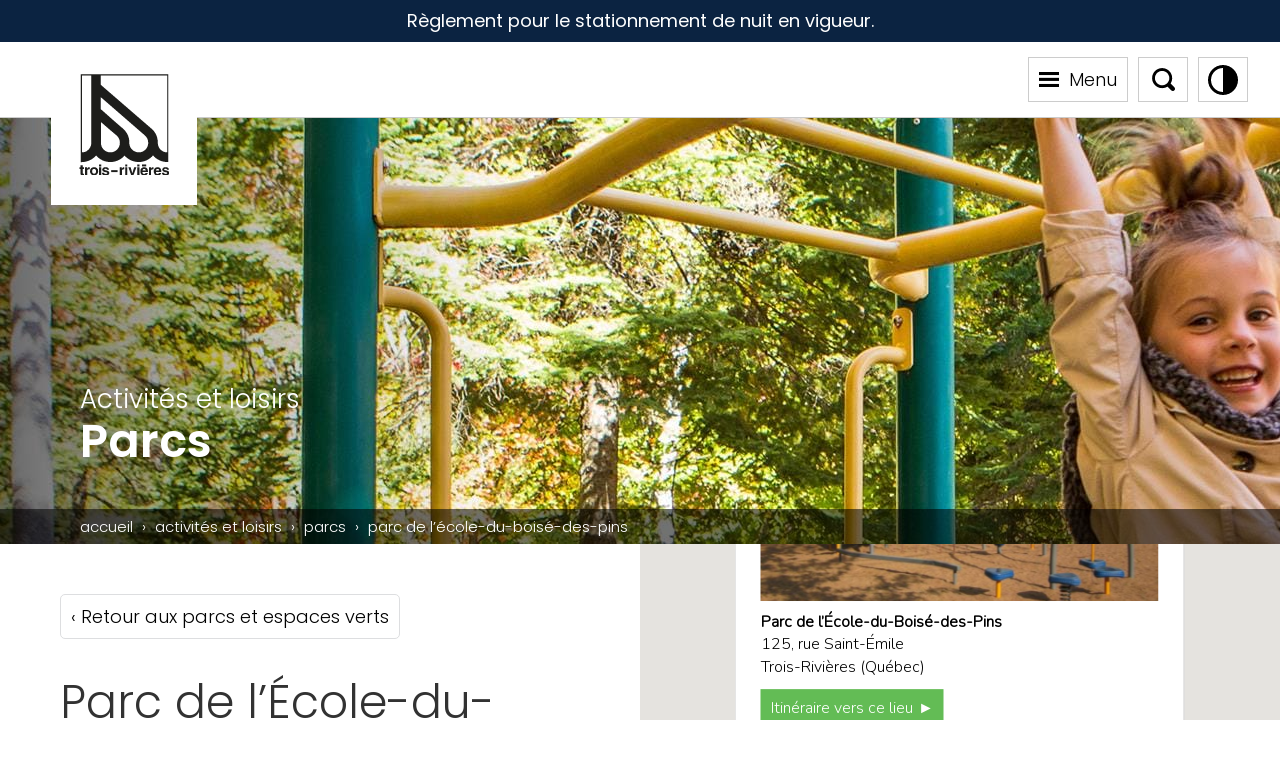

--- FILE ---
content_type: text/html; charset=UTF-8
request_url: https://www.v3r.net/activites-et-loisirs/parcs/parc-de-lecole-du-boise-des-pins
body_size: 25318
content:
<!doctype html>
<html lang="fr-CA" class="no-js" ng-app="V3R">
<head>
    <!-- Google Tag Manager -->
    <script>(function(w,d,s,l,i){w[l]=w[l]||[];w[l].push({'gtm.start':
                new Date().getTime(),event:'gtm.js'});var f=d.getElementsByTagName(s)[0],
            j=d.createElement(s),dl=l!='dataLayer'?'&l='+l:'';j.async=true;j.src=
            'https://www.googletagmanager.com/gtm.js?id='+i+dl;f.parentNode.insertBefore(j,f);
        })(window,document,'script','dataLayer','GTM-TF6K2X9');</script>
    <!-- End Google Tag Manager -->

    <meta charset="UTF-8">
    <title>Parc de l&#039;École-du-Boisé-des-Pins | Site officiel de la Ville de Trois-Rivières</title>

    <meta http-equiv="X-UA-Compatible" content="IE=edge,chrome=1">
    <meta name="viewport" content="width=device-width, initial-scale=1.0">

    <link rel="apple-touch-icon" sizes="180x180"
          href="https://www.v3r.net/wp-content/themes/v3r/Favicon/apple-touch-icon.png">
    <link rel="icon" type="image/png" sizes="32x32"
          href="https://www.v3r.net/wp-content/themes/v3r/Favicon/favicon-32x32.png">
    <link rel="icon" type="image/png" sizes="16x16"
          href="https://www.v3r.net/wp-content/themes/v3r/Favicon/favicon-16x16.png">
    <link rel="manifest" href="https://www.v3r.net/wp-content/themes/v3r/Favicon/site.webmanifest">
    <link rel="mask-icon" href="/https://www.v3r.net/wp-content/themes/v3r/Favicon/safari-pinned-tab.svg"
          color="#ea1c23">
    <meta name="msapplication-TileColor" content="#ffffff">
    <meta name="theme-color" content="#ffffff">
    <link rel="preconnect" href="https://fonts.googleapis.com">
    <link rel="preconnect" href="https://fonts.gstatic.com" crossorigin>
    <link rel="preconnect" href="https://fonts.googleapis.com">
    <link rel="preconnect" href="https://fonts.gstatic.com" crossorigin>
    <link href="https://fonts.googleapis.com/css2?family=Nunito:wght@300&family=Poppins:ital,wght@0,300;0,400;0,600;1,300;1,400;1,600&family=Roboto:wght@400;500&display=swap" rel="stylesheet">
    <link rel="stylesheet" href="https://www.v3r.net/wp-content/themes/v3r/style.css?v=78">
    
    <base href="/"/>

    <script src="https://maps.googleapis.com/maps/api/js?key=AIzaSyBhPu3cKrbG1DKv7rq8C7KRTPexk4HxZ9A"></script>
    <!-- PROD AIzaSyBhPu3cKrbG1DKv7rq8C7KRTPexk4HxZ9A -->
    <!-- INTERNE AIzaSyCRecPGXtxG9Ob0CoR760NMaGAqGzmFRFI -->

    <!-- Facebook Pixel Code -->
    <script>
        !function(f,b,e,v,n,t,s)
        {if(f.fbq)return;n=f.fbq=function(){n.callMethod?
            n.callMethod.apply(n,arguments):n.queue.push(arguments)};
            if(!f._fbq)f._fbq=n;n.push=n;n.loaded=!0;n.version='2.0';
            n.queue=[];t=b.createElement(e);t.async=!0;
            t.src=v;s=b.getElementsByTagName(e)[0];
            s.parentNode.insertBefore(t,s)}(window, document,'script',
            'https://connect.facebook.net/en_US/fbevents.js');
        fbq('init', '236520130200583');
        fbq('track', 'PageView');
    </script>
    <noscript>
        <img height="1" width="1" style="display:none" src="https://www.facebook.com/tr?id=236520130200583&ev=PageView&noscript=1"/>
    </noscript>
    <!-- End Facebook Pixel Code -->

    <meta name='robots' content='index, follow, max-image-preview:large, max-snippet:-1, max-video-preview:-1' />

	<!-- This site is optimized with the Yoast SEO plugin v20.7 - https://yoast.com/wordpress/plugins/seo/ -->
	<title>Parc de l&#039;École-du-Boisé-des-Pins | Site officiel de la Ville de Trois-Rivières</title>
	<meta name="description" content="Parc de l&#039;École-du-Boisé-des-Pins" />
	<link rel="canonical" href="https://www.v3r.net/activites-et-loisirs/parcs/parc-de-lecole-du-boise-des-pins" />
	<meta property="og:locale" content="fr_CA" />
	<meta property="og:type" content="article" />
	<meta property="og:title" content="Parc de l&#039;École-du-Boisé-des-Pins | Site officiel de la Ville de Trois-Rivières" />
	<meta property="og:description" content="Parc de l&#039;École-du-Boisé-des-Pins" />
	<meta property="og:url" content="https://www.v3r.net/activites-et-loisirs/parcs/parc-de-lecole-du-boise-des-pins" />
	<meta property="og:site_name" content="Site officiel de la Ville de Trois-Rivières" />
	<meta property="article:modified_time" content="2024-09-11T18:40:51+00:00" />
	<meta property="og:image" content="https://www.v3r.net/wp-content/uploads/2021/04/img-partage.jpg" />
	<meta property="og:image:width" content="1200" />
	<meta property="og:image:height" content="630" />
	<meta property="og:image:type" content="image/jpeg" />
	<meta name="twitter:card" content="summary_large_image" />
	<meta name="twitter:label1" content="Estimation du temps de lecture" />
	<meta name="twitter:data1" content="1 minute" />
	<script type="application/ld+json" class="yoast-schema-graph">{"@context":"https://schema.org","@graph":[{"@type":"WebPage","@id":"https://www.v3r.net/activites-et-loisirs/parcs/parc-de-lecole-du-boise-des-pins","url":"https://www.v3r.net/activites-et-loisirs/parcs/parc-de-lecole-du-boise-des-pins","name":"Parc de l'École-du-Boisé-des-Pins | Site officiel de la Ville de Trois-Rivières","isPartOf":{"@id":"https://www.v3r.net/#website"},"datePublished":"2021-04-08T20:03:22+00:00","dateModified":"2024-09-11T18:40:51+00:00","description":"Parc de l'École-du-Boisé-des-Pins","breadcrumb":{"@id":"https://www.v3r.net/activites-et-loisirs/parcs/parc-de-lecole-du-boise-des-pins#breadcrumb"},"inLanguage":"fr-CA","potentialAction":[{"@type":"ReadAction","target":["https://www.v3r.net/activites-et-loisirs/parcs/parc-de-lecole-du-boise-des-pins"]}]},{"@type":"BreadcrumbList","@id":"https://www.v3r.net/activites-et-loisirs/parcs/parc-de-lecole-du-boise-des-pins#breadcrumb","itemListElement":[{"@type":"ListItem","position":1,"name":"Home","item":"https://www.v3r.net/"},{"@type":"ListItem","position":2,"name":"Carte interactive","item":"https://www.v3r.net/activites-et-loisirs/parcs"},{"@type":"ListItem","position":3,"name":"Parc de l&rsquo;École-du-Boisé-des-Pins"}]},{"@type":"WebSite","@id":"https://www.v3r.net/#website","url":"https://www.v3r.net/","name":"Site officiel de la Ville de Trois-Rivières","description":"","potentialAction":[{"@type":"SearchAction","target":{"@type":"EntryPoint","urlTemplate":"https://www.v3r.net/?s={search_term_string}"},"query-input":"required name=search_term_string"}],"inLanguage":"fr-CA"}]}</script>
	<!-- / Yoast SEO plugin. -->


<link rel="alternate" title="oEmbed (JSON)" type="application/json+oembed" href="https://www.v3r.net/wp-json/oembed/1.0/embed?url=https%3A%2F%2Fwww.v3r.net%2Factivites-et-loisirs%2Fparcs%2Fparc-de-lecole-du-boise-des-pins" />
<link rel="alternate" title="oEmbed (XML)" type="text/xml+oembed" href="https://www.v3r.net/wp-json/oembed/1.0/embed?url=https%3A%2F%2Fwww.v3r.net%2Factivites-et-loisirs%2Fparcs%2Fparc-de-lecole-du-boise-des-pins&#038;format=xml" />
<style id='wp-img-auto-sizes-contain-inline-css' type='text/css'>
img:is([sizes=auto i],[sizes^="auto," i]){contain-intrinsic-size:3000px 1500px}
/*# sourceURL=wp-img-auto-sizes-contain-inline-css */
</style>
<style id='wp-emoji-styles-inline-css' type='text/css'>

	img.wp-smiley, img.emoji {
		display: inline !important;
		border: none !important;
		box-shadow: none !important;
		height: 1em !important;
		width: 1em !important;
		margin: 0 0.07em !important;
		vertical-align: -0.1em !important;
		background: none !important;
		padding: 0 !important;
	}
/*# sourceURL=wp-emoji-styles-inline-css */
</style>
<style id='wp-block-library-inline-css' type='text/css'>
:root{--wp-block-synced-color:#7a00df;--wp-block-synced-color--rgb:122,0,223;--wp-bound-block-color:var(--wp-block-synced-color);--wp-editor-canvas-background:#ddd;--wp-admin-theme-color:#007cba;--wp-admin-theme-color--rgb:0,124,186;--wp-admin-theme-color-darker-10:#006ba1;--wp-admin-theme-color-darker-10--rgb:0,107,160.5;--wp-admin-theme-color-darker-20:#005a87;--wp-admin-theme-color-darker-20--rgb:0,90,135;--wp-admin-border-width-focus:2px}@media (min-resolution:192dpi){:root{--wp-admin-border-width-focus:1.5px}}.wp-element-button{cursor:pointer}:root .has-very-light-gray-background-color{background-color:#eee}:root .has-very-dark-gray-background-color{background-color:#313131}:root .has-very-light-gray-color{color:#eee}:root .has-very-dark-gray-color{color:#313131}:root .has-vivid-green-cyan-to-vivid-cyan-blue-gradient-background{background:linear-gradient(135deg,#00d084,#0693e3)}:root .has-purple-crush-gradient-background{background:linear-gradient(135deg,#34e2e4,#4721fb 50%,#ab1dfe)}:root .has-hazy-dawn-gradient-background{background:linear-gradient(135deg,#faaca8,#dad0ec)}:root .has-subdued-olive-gradient-background{background:linear-gradient(135deg,#fafae1,#67a671)}:root .has-atomic-cream-gradient-background{background:linear-gradient(135deg,#fdd79a,#004a59)}:root .has-nightshade-gradient-background{background:linear-gradient(135deg,#330968,#31cdcf)}:root .has-midnight-gradient-background{background:linear-gradient(135deg,#020381,#2874fc)}:root{--wp--preset--font-size--normal:16px;--wp--preset--font-size--huge:42px}.has-regular-font-size{font-size:1em}.has-larger-font-size{font-size:2.625em}.has-normal-font-size{font-size:var(--wp--preset--font-size--normal)}.has-huge-font-size{font-size:var(--wp--preset--font-size--huge)}.has-text-align-center{text-align:center}.has-text-align-left{text-align:left}.has-text-align-right{text-align:right}.has-fit-text{white-space:nowrap!important}#end-resizable-editor-section{display:none}.aligncenter{clear:both}.items-justified-left{justify-content:flex-start}.items-justified-center{justify-content:center}.items-justified-right{justify-content:flex-end}.items-justified-space-between{justify-content:space-between}.screen-reader-text{border:0;clip-path:inset(50%);height:1px;margin:-1px;overflow:hidden;padding:0;position:absolute;width:1px;word-wrap:normal!important}.screen-reader-text:focus{background-color:#ddd;clip-path:none;color:#444;display:block;font-size:1em;height:auto;left:5px;line-height:normal;padding:15px 23px 14px;text-decoration:none;top:5px;width:auto;z-index:100000}html :where(.has-border-color){border-style:solid}html :where([style*=border-top-color]){border-top-style:solid}html :where([style*=border-right-color]){border-right-style:solid}html :where([style*=border-bottom-color]){border-bottom-style:solid}html :where([style*=border-left-color]){border-left-style:solid}html :where([style*=border-width]){border-style:solid}html :where([style*=border-top-width]){border-top-style:solid}html :where([style*=border-right-width]){border-right-style:solid}html :where([style*=border-bottom-width]){border-bottom-style:solid}html :where([style*=border-left-width]){border-left-style:solid}html :where(img[class*=wp-image-]){height:auto;max-width:100%}:where(figure){margin:0 0 1em}html :where(.is-position-sticky){--wp-admin--admin-bar--position-offset:var(--wp-admin--admin-bar--height,0px)}@media screen and (max-width:600px){html :where(.is-position-sticky){--wp-admin--admin-bar--position-offset:0px}}

/*# sourceURL=wp-block-library-inline-css */
</style><style id='global-styles-inline-css' type='text/css'>
:root{--wp--preset--aspect-ratio--square: 1;--wp--preset--aspect-ratio--4-3: 4/3;--wp--preset--aspect-ratio--3-4: 3/4;--wp--preset--aspect-ratio--3-2: 3/2;--wp--preset--aspect-ratio--2-3: 2/3;--wp--preset--aspect-ratio--16-9: 16/9;--wp--preset--aspect-ratio--9-16: 9/16;--wp--preset--color--black: #000000;--wp--preset--color--cyan-bluish-gray: #abb8c3;--wp--preset--color--white: #FFFFFF;--wp--preset--color--pale-pink: #f78da7;--wp--preset--color--vivid-red: #cf2e2e;--wp--preset--color--luminous-vivid-orange: #ff6900;--wp--preset--color--luminous-vivid-amber: #fcb900;--wp--preset--color--light-green-cyan: #7bdcb5;--wp--preset--color--vivid-green-cyan: #00d084;--wp--preset--color--pale-cyan-blue: #8ed1fc;--wp--preset--color--vivid-cyan-blue: #0693e3;--wp--preset--color--vivid-purple: #9b51e0;--wp--preset--color--blue: #0076D5;--wp--preset--color--light-blue: #78C6E0;--wp--preset--color--dark-blue: #0B2341;--wp--preset--color--green: #68B545;--wp--preset--color--light-green: #C5D800;--wp--preset--color--dark-green: #1E492D;--wp--preset--color--yellow: #F3E700;--wp--preset--color--red: #E5004D;--wp--preset--color--pink: #F99FD7;--wp--preset--color--orange: #ED8C00;--wp--preset--gradient--vivid-cyan-blue-to-vivid-purple: linear-gradient(135deg,rgb(6,147,227) 0%,rgb(155,81,224) 100%);--wp--preset--gradient--light-green-cyan-to-vivid-green-cyan: linear-gradient(135deg,rgb(122,220,180) 0%,rgb(0,208,130) 100%);--wp--preset--gradient--luminous-vivid-amber-to-luminous-vivid-orange: linear-gradient(135deg,rgb(252,185,0) 0%,rgb(255,105,0) 100%);--wp--preset--gradient--luminous-vivid-orange-to-vivid-red: linear-gradient(135deg,rgb(255,105,0) 0%,rgb(207,46,46) 100%);--wp--preset--gradient--very-light-gray-to-cyan-bluish-gray: linear-gradient(135deg,rgb(238,238,238) 0%,rgb(169,184,195) 100%);--wp--preset--gradient--cool-to-warm-spectrum: linear-gradient(135deg,rgb(74,234,220) 0%,rgb(151,120,209) 20%,rgb(207,42,186) 40%,rgb(238,44,130) 60%,rgb(251,105,98) 80%,rgb(254,248,76) 100%);--wp--preset--gradient--blush-light-purple: linear-gradient(135deg,rgb(255,206,236) 0%,rgb(152,150,240) 100%);--wp--preset--gradient--blush-bordeaux: linear-gradient(135deg,rgb(254,205,165) 0%,rgb(254,45,45) 50%,rgb(107,0,62) 100%);--wp--preset--gradient--luminous-dusk: linear-gradient(135deg,rgb(255,203,112) 0%,rgb(199,81,192) 50%,rgb(65,88,208) 100%);--wp--preset--gradient--pale-ocean: linear-gradient(135deg,rgb(255,245,203) 0%,rgb(182,227,212) 50%,rgb(51,167,181) 100%);--wp--preset--gradient--electric-grass: linear-gradient(135deg,rgb(202,248,128) 0%,rgb(113,206,126) 100%);--wp--preset--gradient--midnight: linear-gradient(135deg,rgb(2,3,129) 0%,rgb(40,116,252) 100%);--wp--preset--font-size--small: 13px;--wp--preset--font-size--medium: 20px;--wp--preset--font-size--large: 36px;--wp--preset--font-size--x-large: 42px;--wp--preset--spacing--20: 0.44rem;--wp--preset--spacing--30: 0.67rem;--wp--preset--spacing--40: 1rem;--wp--preset--spacing--50: 1.5rem;--wp--preset--spacing--60: 2.25rem;--wp--preset--spacing--70: 3.38rem;--wp--preset--spacing--80: 5.06rem;--wp--preset--shadow--natural: 6px 6px 9px rgba(0, 0, 0, 0.2);--wp--preset--shadow--deep: 12px 12px 50px rgba(0, 0, 0, 0.4);--wp--preset--shadow--sharp: 6px 6px 0px rgba(0, 0, 0, 0.2);--wp--preset--shadow--outlined: 6px 6px 0px -3px rgb(255, 255, 255), 6px 6px rgb(0, 0, 0);--wp--preset--shadow--crisp: 6px 6px 0px rgb(0, 0, 0);}:where(.is-layout-flex){gap: 0.5em;}:where(.is-layout-grid){gap: 0.5em;}body .is-layout-flex{display: flex;}.is-layout-flex{flex-wrap: wrap;align-items: center;}.is-layout-flex > :is(*, div){margin: 0;}body .is-layout-grid{display: grid;}.is-layout-grid > :is(*, div){margin: 0;}:where(.wp-block-columns.is-layout-flex){gap: 2em;}:where(.wp-block-columns.is-layout-grid){gap: 2em;}:where(.wp-block-post-template.is-layout-flex){gap: 1.25em;}:where(.wp-block-post-template.is-layout-grid){gap: 1.25em;}.has-black-color{color: var(--wp--preset--color--black) !important;}.has-cyan-bluish-gray-color{color: var(--wp--preset--color--cyan-bluish-gray) !important;}.has-white-color{color: var(--wp--preset--color--white) !important;}.has-pale-pink-color{color: var(--wp--preset--color--pale-pink) !important;}.has-vivid-red-color{color: var(--wp--preset--color--vivid-red) !important;}.has-luminous-vivid-orange-color{color: var(--wp--preset--color--luminous-vivid-orange) !important;}.has-luminous-vivid-amber-color{color: var(--wp--preset--color--luminous-vivid-amber) !important;}.has-light-green-cyan-color{color: var(--wp--preset--color--light-green-cyan) !important;}.has-vivid-green-cyan-color{color: var(--wp--preset--color--vivid-green-cyan) !important;}.has-pale-cyan-blue-color{color: var(--wp--preset--color--pale-cyan-blue) !important;}.has-vivid-cyan-blue-color{color: var(--wp--preset--color--vivid-cyan-blue) !important;}.has-vivid-purple-color{color: var(--wp--preset--color--vivid-purple) !important;}.has-black-background-color{background-color: var(--wp--preset--color--black) !important;}.has-cyan-bluish-gray-background-color{background-color: var(--wp--preset--color--cyan-bluish-gray) !important;}.has-white-background-color{background-color: var(--wp--preset--color--white) !important;}.has-pale-pink-background-color{background-color: var(--wp--preset--color--pale-pink) !important;}.has-vivid-red-background-color{background-color: var(--wp--preset--color--vivid-red) !important;}.has-luminous-vivid-orange-background-color{background-color: var(--wp--preset--color--luminous-vivid-orange) !important;}.has-luminous-vivid-amber-background-color{background-color: var(--wp--preset--color--luminous-vivid-amber) !important;}.has-light-green-cyan-background-color{background-color: var(--wp--preset--color--light-green-cyan) !important;}.has-vivid-green-cyan-background-color{background-color: var(--wp--preset--color--vivid-green-cyan) !important;}.has-pale-cyan-blue-background-color{background-color: var(--wp--preset--color--pale-cyan-blue) !important;}.has-vivid-cyan-blue-background-color{background-color: var(--wp--preset--color--vivid-cyan-blue) !important;}.has-vivid-purple-background-color{background-color: var(--wp--preset--color--vivid-purple) !important;}.has-black-border-color{border-color: var(--wp--preset--color--black) !important;}.has-cyan-bluish-gray-border-color{border-color: var(--wp--preset--color--cyan-bluish-gray) !important;}.has-white-border-color{border-color: var(--wp--preset--color--white) !important;}.has-pale-pink-border-color{border-color: var(--wp--preset--color--pale-pink) !important;}.has-vivid-red-border-color{border-color: var(--wp--preset--color--vivid-red) !important;}.has-luminous-vivid-orange-border-color{border-color: var(--wp--preset--color--luminous-vivid-orange) !important;}.has-luminous-vivid-amber-border-color{border-color: var(--wp--preset--color--luminous-vivid-amber) !important;}.has-light-green-cyan-border-color{border-color: var(--wp--preset--color--light-green-cyan) !important;}.has-vivid-green-cyan-border-color{border-color: var(--wp--preset--color--vivid-green-cyan) !important;}.has-pale-cyan-blue-border-color{border-color: var(--wp--preset--color--pale-cyan-blue) !important;}.has-vivid-cyan-blue-border-color{border-color: var(--wp--preset--color--vivid-cyan-blue) !important;}.has-vivid-purple-border-color{border-color: var(--wp--preset--color--vivid-purple) !important;}.has-vivid-cyan-blue-to-vivid-purple-gradient-background{background: var(--wp--preset--gradient--vivid-cyan-blue-to-vivid-purple) !important;}.has-light-green-cyan-to-vivid-green-cyan-gradient-background{background: var(--wp--preset--gradient--light-green-cyan-to-vivid-green-cyan) !important;}.has-luminous-vivid-amber-to-luminous-vivid-orange-gradient-background{background: var(--wp--preset--gradient--luminous-vivid-amber-to-luminous-vivid-orange) !important;}.has-luminous-vivid-orange-to-vivid-red-gradient-background{background: var(--wp--preset--gradient--luminous-vivid-orange-to-vivid-red) !important;}.has-very-light-gray-to-cyan-bluish-gray-gradient-background{background: var(--wp--preset--gradient--very-light-gray-to-cyan-bluish-gray) !important;}.has-cool-to-warm-spectrum-gradient-background{background: var(--wp--preset--gradient--cool-to-warm-spectrum) !important;}.has-blush-light-purple-gradient-background{background: var(--wp--preset--gradient--blush-light-purple) !important;}.has-blush-bordeaux-gradient-background{background: var(--wp--preset--gradient--blush-bordeaux) !important;}.has-luminous-dusk-gradient-background{background: var(--wp--preset--gradient--luminous-dusk) !important;}.has-pale-ocean-gradient-background{background: var(--wp--preset--gradient--pale-ocean) !important;}.has-electric-grass-gradient-background{background: var(--wp--preset--gradient--electric-grass) !important;}.has-midnight-gradient-background{background: var(--wp--preset--gradient--midnight) !important;}.has-small-font-size{font-size: var(--wp--preset--font-size--small) !important;}.has-medium-font-size{font-size: var(--wp--preset--font-size--medium) !important;}.has-large-font-size{font-size: var(--wp--preset--font-size--large) !important;}.has-x-large-font-size{font-size: var(--wp--preset--font-size--x-large) !important;}
/*# sourceURL=global-styles-inline-css */
</style>

<style id='classic-theme-styles-inline-css' type='text/css'>
/*! This file is auto-generated */
.wp-block-button__link{color:#fff;background-color:#32373c;border-radius:9999px;box-shadow:none;text-decoration:none;padding:calc(.667em + 2px) calc(1.333em + 2px);font-size:1.125em}.wp-block-file__button{background:#32373c;color:#fff;text-decoration:none}
/*# sourceURL=/wp-includes/css/classic-themes.min.css */
</style>
<script type="text/javascript" src="https://www.v3r.net/wp-includes/js/jquery/jquery.min.js?ver=3.7.1" id="jquery-core-js"></script>
<script type="text/javascript" src="https://www.v3r.net/wp-includes/js/jquery/jquery-migrate.min.js?ver=3.4.1" id="jquery-migrate-js"></script>
<script type="text/javascript" id="cookie-law-info-js-extra">
/* <![CDATA[ */
var _ckyConfig = {"_ipData":[],"_assetsURL":"https://www.v3r.net/wp-content/plugins/cookie-law-info/lite/frontend/images/","_publicURL":"https://www.v3r.net","_expiry":"365","_categories":[{"name":"N\u00e9cessaire","slug":"necessary","isNecessary":true,"ccpaDoNotSell":true,"cookies":[{"cookieID":"JSESSIONID","domain":"biblio-catalogue.v3r.net","provider":"newrelic.com"},{"cookieID":"cookieyes-consent","domain":"v3r.net","provider":""},{"cookieID":"Itsec-Hb-Login-*","domain":"v3r.net","provider":""},{"cookieID":"wordpress_logged_in_*","domain":"v3r.net","provider":""},{"cookieID":"wordpress_sec_*","domain":"v3r.net","provider":""},{"cookieID":"wp-settings-*","domain":"v3r.net","provider":""}],"active":true,"defaultConsent":{"gdpr":true,"ccpa":true}},{"name":"Fonctionnelle","slug":"functional","isNecessary":false,"ccpaDoNotSell":true,"cookies":[{"cookieID":"twk_idm_key","domain":"v3r.net","provider":"tawk.to"},{"cookieID":"TawkConnectionTime","domain":"v3r.net","provider":"tawk.to"}],"active":true,"defaultConsent":{"gdpr":false,"ccpa":false}},{"name":"Analytique","slug":"analytics","isNecessary":false,"ccpaDoNotSell":true,"cookies":[{"cookieID":"_ga","domain":"v3r.net","provider":"google-analytics.com|googletagmanager.com/gtag/js"},{"cookieID":"_gid","domain":"v3r.net","provider":"google-analytics.com|googletagmanager.com/gtag/js"},{"cookieID":"_gat_UA-*","domain":"v3r.net","provider":"google-analytics.com|googletagmanager.com/gtag/js"},{"cookieID":"_fbp","domain":"v3r.net","provider":"facebook.net"},{"cookieID":"_ga_*","domain":"v3r.net","provider":"google-analytics.com|googletagmanager.com/gtag/js"},{"cookieID":"CONSENT","domain":".youtube.com","provider":"youtube.com"},{"cookieID":"_gat_gtag_UA_*","domain":"organismesv3r.net","provider":"google-analytics.com|googletagmanager.com/gtag/js"}],"active":true,"defaultConsent":{"gdpr":false,"ccpa":false}},{"name":"Performance","slug":"performance","isNecessary":false,"ccpaDoNotSell":true,"cookies":[],"active":true,"defaultConsent":{"gdpr":false,"ccpa":false}},{"name":"Publicit\u00e9","slug":"advertisement","isNecessary":false,"ccpaDoNotSell":true,"cookies":[{"cookieID":"YSC","domain":"youtube.com","provider":"youtube.com"},{"cookieID":"VISITOR_INFO1_LIVE","domain":"youtube.com","provider":"youtube.com"},{"cookieID":"test_cookie","domain":"doubleclick.net","provider":"doubleclick.net"},{"cookieID":"yt-remote-device-id","domain":"youtube.com","provider":"youtube.com"},{"cookieID":"yt-remote-connected-devices","domain":"youtube.com","provider":"youtube.com"},{"cookieID":"yt.innertube::requests","domain":"youtube.com","provider":"youtube.com"},{"cookieID":"yt.innertube::nextId","domain":"youtube.com","provider":"youtube.com"},{"cookieID":"IDE","domain":"doubleclick.net","provider":"doubleclick.net"}],"active":true,"defaultConsent":{"gdpr":false,"ccpa":false}}],"_activeLaw":"gdpr","_rootDomain":"","_block":"1","_showBanner":"1","_bannerConfig":{"settings":{"type":"box","position":"bottom-right","applicableLaw":"gdpr"},"behaviours":{"reloadBannerOnAccept":false,"loadAnalyticsByDefault":false,"animations":{"onLoad":"animate","onHide":"sticky"}},"config":{"revisitConsent":{"status":true,"tag":"revisit-consent","position":"bottom-left","meta":{"url":"#"},"styles":{"background-color":"#0056a7"},"elements":{"title":{"type":"text","tag":"revisit-consent-title","status":true,"styles":{"color":"#0056a7"}}}},"preferenceCenter":{"toggle":{"status":true,"tag":"detail-category-toggle","type":"toggle","states":{"active":{"styles":{"background-color":"#1863DC"}},"inactive":{"styles":{"background-color":"#D0D5D2"}}}}},"categoryPreview":{"status":false,"toggle":{"status":true,"tag":"detail-category-preview-toggle","type":"toggle","states":{"active":{"styles":{"background-color":"#1863DC"}},"inactive":{"styles":{"background-color":"#D0D5D2"}}}}},"videoPlaceholder":{"status":true,"styles":{"background-color":"#000000","border-color":"#000000","color":"#ffffff"}},"readMore":{"status":true,"tag":"readmore-button","type":"link","meta":{"noFollow":true,"newTab":true},"styles":{"color":"#1863dc","background-color":"transparent","border-color":"transparent"}},"auditTable":{"status":true},"optOption":{"status":true,"toggle":{"status":true,"tag":"optout-option-toggle","type":"toggle","states":{"active":{"styles":{"background-color":"#1863dc"}},"inactive":{"styles":{"background-color":"#FFFFFF"}}}}}}},"_version":"3.1.4","_logConsent":"1","_tags":[{"tag":"accept-button","styles":{"color":"#FFFFFF","background-color":"#1863dc","border-color":"#1863dc"}},{"tag":"reject-button","styles":{"color":"#1863dc","background-color":"transparent","border-color":"#1863dc"}},{"tag":"settings-button","styles":{"color":"#1863dc","background-color":"transparent","border-color":"#1863dc"}},{"tag":"readmore-button","styles":{"color":"#1863dc","background-color":"transparent","border-color":"transparent"}},{"tag":"donotsell-button","styles":{"color":"#1863dc","background-color":"transparent","border-color":"transparent"}},{"tag":"accept-button","styles":{"color":"#FFFFFF","background-color":"#1863dc","border-color":"#1863dc"}},{"tag":"revisit-consent","styles":{"background-color":"#0056a7"}}],"_shortCodes":[{"key":"cky_readmore","content":"\u003Ca href=\"https://www.v3r.net/politique-de-confidentialite\" class=\"cky-policy\" aria-label=\"Politique de confidentialit\u00e9\" target=\"_blank\" rel=\"noopener\" data-cky-tag=\"readmore-button\"\u003EPolitique de confidentialit\u00e9\u003C/a\u003E","tag":"readmore-button","status":true,"attributes":{"rel":"nofollow","target":"_blank"}},{"key":"cky_show_desc","content":"\u003Cbutton class=\"cky-show-desc-btn\" data-cky-tag=\"show-desc-button\" aria-label=\"Afficher plus\"\u003EAfficher plus\u003C/button\u003E","tag":"show-desc-button","status":true,"attributes":[]},{"key":"cky_hide_desc","content":"\u003Cbutton class=\"cky-show-desc-btn\" data-cky-tag=\"hide-desc-button\" aria-label=\"Afficher moins\"\u003EAfficher moins\u003C/button\u003E","tag":"hide-desc-button","status":true,"attributes":[]},{"key":"cky_category_toggle_label","content":"[cky_{{status}}_category_label] [cky_preference_{{category_slug}}_title]","tag":"","status":true,"attributes":[]},{"key":"cky_enable_category_label","content":"Activer","tag":"","status":true,"attributes":[]},{"key":"cky_disable_category_label","content":"D\u00e9sactiver","tag":"","status":true,"attributes":[]},{"key":"cky_video_placeholder","content":"\u003Cdiv class=\"video-placeholder-normal\" data-cky-tag=\"video-placeholder\" id=\"[UNIQUEID]\"\u003E\u003Cp class=\"video-placeholder-text-normal\" data-cky-tag=\"placeholder-title\"\u003EVeuillez accepter le consentement des cookies\u003C/p\u003E\u003C/div\u003E","tag":"","status":true,"attributes":[]},{"key":"cky_enable_optout_label","content":"Activer","tag":"","status":true,"attributes":[]},{"key":"cky_disable_optout_label","content":"D\u00e9sactiver","tag":"","status":true,"attributes":[]},{"key":"cky_optout_toggle_label","content":"[cky_{{status}}_optout_label] [cky_optout_option_title]","tag":"","status":true,"attributes":[]},{"key":"cky_optout_option_title","content":"Ne pas vendre ou partager mes informations personnelles","tag":"","status":true,"attributes":[]},{"key":"cky_optout_close_label","content":"Fermer","tag":"","status":true,"attributes":[]}],"_rtl":"","_providersToBlock":[{"re":"tawk.to","categories":["functional"]},{"re":"google-analytics.com|googletagmanager.com/gtag/js","categories":["analytics"]},{"re":"facebook.net","categories":["analytics"]},{"re":"youtube.com","categories":["analytics","advertisement"]},{"re":"doubleclick.net","categories":["advertisement"]}]};
var _ckyStyles = {"css":".cky-overlay{background: #000000; opacity: 0.4; position: fixed; top: 0; left: 0; width: 100%; height: 100%; z-index: 99999999;}.cky-hide{display: none;}.cky-btn-revisit-wrapper{display: flex; align-items: center; justify-content: center; background: #0056a7; width: 45px; height: 45px; border-radius: 50%; position: fixed; z-index: 999999; cursor: pointer;}.cky-revisit-bottom-left{bottom: 15px; left: 15px;}.cky-revisit-bottom-right{bottom: 15px; right: 15px;}.cky-btn-revisit-wrapper .cky-btn-revisit{display: flex; align-items: center; justify-content: center; background: none; border: none; cursor: pointer; position: relative; margin: 0; padding: 0;}.cky-btn-revisit-wrapper .cky-btn-revisit img{max-width: fit-content; margin: 0; height: 30px; width: 30px;}.cky-revisit-bottom-left:hover::before{content: attr(data-tooltip); position: absolute; background: #4e4b66; color: #ffffff; left: calc(100% + 7px); font-size: 12px; line-height: 16px; width: max-content; padding: 4px 8px; border-radius: 4px;}.cky-revisit-bottom-left:hover::after{position: absolute; content: \"\"; border: 5px solid transparent; left: calc(100% + 2px); border-left-width: 0; border-right-color: #4e4b66;}.cky-revisit-bottom-right:hover::before{content: attr(data-tooltip); position: absolute; background: #4e4b66; color: #ffffff; right: calc(100% + 7px); font-size: 12px; line-height: 16px; width: max-content; padding: 4px 8px; border-radius: 4px;}.cky-revisit-bottom-right:hover::after{position: absolute; content: \"\"; border: 5px solid transparent; right: calc(100% + 2px); border-right-width: 0; border-left-color: #4e4b66;}.cky-revisit-hide{display: none;}.cky-consent-container{position: fixed; width: 440px; box-sizing: border-box; z-index: 9999999; border-radius: 6px;}.cky-consent-container .cky-consent-bar{background: #ffffff; border: 1px solid; padding: 20px 26px; box-shadow: 0 -1px 10px 0 #acabab4d; border-radius: 6px;}.cky-box-bottom-left{bottom: 40px; left: 40px;}.cky-box-bottom-right{bottom: 40px; right: 40px;}.cky-box-top-left{top: 40px; left: 40px;}.cky-box-top-right{top: 40px; right: 40px;}.cky-custom-brand-logo-wrapper .cky-custom-brand-logo{width: 100px; height: auto; margin: 0 0 12px 0;}.cky-notice .cky-title{color: #212121; font-weight: 700; font-size: 18px; line-height: 24px; margin: 0 0 12px 0;}.cky-notice-des *,.cky-preference-content-wrapper *,.cky-accordion-header-des *,.cky-gpc-wrapper .cky-gpc-desc *{font-size: 14px;}.cky-notice-des{color: #212121; font-size: 14px; line-height: 24px; font-weight: 400;}.cky-notice-des img{height: 25px; width: 25px;}.cky-consent-bar .cky-notice-des p,.cky-gpc-wrapper .cky-gpc-desc p,.cky-preference-body-wrapper .cky-preference-content-wrapper p,.cky-accordion-header-wrapper .cky-accordion-header-des p,.cky-cookie-des-table li div:last-child p{color: inherit; margin-top: 0;}.cky-notice-des P:last-child,.cky-preference-content-wrapper p:last-child,.cky-cookie-des-table li div:last-child p:last-child,.cky-gpc-wrapper .cky-gpc-desc p:last-child{margin-bottom: 0;}.cky-notice-des a.cky-policy,.cky-notice-des button.cky-policy{font-size: 14px; color: #1863dc; white-space: nowrap; cursor: pointer; background: transparent; border: 1px solid; text-decoration: underline;}.cky-notice-des button.cky-policy{padding: 0;}.cky-notice-des a.cky-policy:focus-visible,.cky-notice-des button.cky-policy:focus-visible,.cky-preference-content-wrapper .cky-show-desc-btn:focus-visible,.cky-accordion-header .cky-accordion-btn:focus-visible,.cky-preference-header .cky-btn-close:focus-visible,.cky-switch input[type=\"checkbox\"]:focus-visible,.cky-footer-wrapper a:focus-visible,.cky-btn:focus-visible{outline: 2px solid #1863dc; outline-offset: 2px;}.cky-btn:focus:not(:focus-visible),.cky-accordion-header .cky-accordion-btn:focus:not(:focus-visible),.cky-preference-content-wrapper .cky-show-desc-btn:focus:not(:focus-visible),.cky-btn-revisit-wrapper .cky-btn-revisit:focus:not(:focus-visible),.cky-preference-header .cky-btn-close:focus:not(:focus-visible),.cky-consent-bar .cky-banner-btn-close:focus:not(:focus-visible){outline: 0;}button.cky-show-desc-btn:not(:hover):not(:active){color: #1863dc; background: transparent;}button.cky-accordion-btn:not(:hover):not(:active),button.cky-banner-btn-close:not(:hover):not(:active),button.cky-btn-revisit:not(:hover):not(:active),button.cky-btn-close:not(:hover):not(:active){background: transparent;}.cky-consent-bar button:hover,.cky-modal.cky-modal-open button:hover,.cky-consent-bar button:focus,.cky-modal.cky-modal-open button:focus{text-decoration: none;}.cky-notice-btn-wrapper{display: flex; justify-content: flex-start; align-items: center; flex-wrap: wrap; margin-top: 16px;}.cky-notice-btn-wrapper .cky-btn{text-shadow: none; box-shadow: none;}.cky-btn{flex: auto; max-width: 100%; font-size: 14px; font-family: inherit; line-height: 24px; padding: 8px; font-weight: 500; margin: 0 8px 0 0; border-radius: 2px; cursor: pointer; text-align: center; text-transform: none; min-height: 0;}.cky-btn:hover{opacity: 0.8;}.cky-btn-customize{color: #1863dc; background: transparent; border: 2px solid #1863dc;}.cky-btn-reject{color: #1863dc; background: transparent; border: 2px solid #1863dc;}.cky-btn-accept{background: #1863dc; color: #ffffff; border: 2px solid #1863dc;}.cky-btn:last-child{margin-right: 0;}@media (max-width: 576px){.cky-box-bottom-left{bottom: 0; left: 0;}.cky-box-bottom-right{bottom: 0; right: 0;}.cky-box-top-left{top: 0; left: 0;}.cky-box-top-right{top: 0; right: 0;}}@media (max-width: 440px){.cky-box-bottom-left, .cky-box-bottom-right, .cky-box-top-left, .cky-box-top-right{width: 100%; max-width: 100%;}.cky-consent-container .cky-consent-bar{padding: 20px 0;}.cky-custom-brand-logo-wrapper, .cky-notice .cky-title, .cky-notice-des, .cky-notice-btn-wrapper{padding: 0 24px;}.cky-notice-des{max-height: 40vh; overflow-y: scroll;}.cky-notice-btn-wrapper{flex-direction: column; margin-top: 0;}.cky-btn{width: 100%; margin: 10px 0 0 0;}.cky-notice-btn-wrapper .cky-btn-customize{order: 2;}.cky-notice-btn-wrapper .cky-btn-reject{order: 3;}.cky-notice-btn-wrapper .cky-btn-accept{order: 1; margin-top: 16px;}}@media (max-width: 352px){.cky-notice .cky-title{font-size: 16px;}.cky-notice-des *{font-size: 12px;}.cky-notice-des, .cky-btn{font-size: 12px;}}.cky-modal.cky-modal-open{display: flex; visibility: visible; -webkit-transform: translate(-50%, -50%); -moz-transform: translate(-50%, -50%); -ms-transform: translate(-50%, -50%); -o-transform: translate(-50%, -50%); transform: translate(-50%, -50%); top: 50%; left: 50%; transition: all 1s ease;}.cky-modal{box-shadow: 0 32px 68px rgba(0, 0, 0, 0.3); margin: 0 auto; position: fixed; max-width: 100%; background: #ffffff; top: 50%; box-sizing: border-box; border-radius: 6px; z-index: 999999999; color: #212121; -webkit-transform: translate(-50%, 100%); -moz-transform: translate(-50%, 100%); -ms-transform: translate(-50%, 100%); -o-transform: translate(-50%, 100%); transform: translate(-50%, 100%); visibility: hidden; transition: all 0s ease;}.cky-preference-center{max-height: 79vh; overflow: hidden; width: 845px; overflow: hidden; flex: 1 1 0; display: flex; flex-direction: column; border-radius: 6px;}.cky-preference-header{display: flex; align-items: center; justify-content: space-between; padding: 22px 24px; border-bottom: 1px solid;}.cky-preference-header .cky-preference-title{font-size: 18px; font-weight: 700; line-height: 24px;}.cky-preference-header .cky-btn-close{margin: 0; cursor: pointer; vertical-align: middle; padding: 0; background: none; border: none; width: auto; height: auto; min-height: 0; line-height: 0; text-shadow: none; box-shadow: none;}.cky-preference-header .cky-btn-close img{margin: 0; height: 10px; width: 10px;}.cky-preference-body-wrapper{padding: 0 24px; flex: 1; overflow: auto; box-sizing: border-box;}.cky-preference-content-wrapper,.cky-gpc-wrapper .cky-gpc-desc{font-size: 14px; line-height: 24px; font-weight: 400; padding: 12px 0;}.cky-preference-content-wrapper{border-bottom: 1px solid;}.cky-preference-content-wrapper img{height: 25px; width: 25px;}.cky-preference-content-wrapper .cky-show-desc-btn{font-size: 14px; font-family: inherit; color: #1863dc; text-decoration: none; line-height: 24px; padding: 0; margin: 0; white-space: nowrap; cursor: pointer; background: transparent; border-color: transparent; text-transform: none; min-height: 0; text-shadow: none; box-shadow: none;}.cky-accordion-wrapper{margin-bottom: 10px;}.cky-accordion{border-bottom: 1px solid;}.cky-accordion:last-child{border-bottom: none;}.cky-accordion .cky-accordion-item{display: flex; margin-top: 10px;}.cky-accordion .cky-accordion-body{display: none;}.cky-accordion.cky-accordion-active .cky-accordion-body{display: block; padding: 0 22px; margin-bottom: 16px;}.cky-accordion-header-wrapper{cursor: pointer; width: 100%;}.cky-accordion-item .cky-accordion-header{display: flex; justify-content: space-between; align-items: center;}.cky-accordion-header .cky-accordion-btn{font-size: 16px; font-family: inherit; color: #212121; line-height: 24px; background: none; border: none; font-weight: 700; padding: 0; margin: 0; cursor: pointer; text-transform: none; min-height: 0; text-shadow: none; box-shadow: none;}.cky-accordion-header .cky-always-active{color: #008000; font-weight: 600; line-height: 24px; font-size: 14px;}.cky-accordion-header-des{font-size: 14px; line-height: 24px; margin: 10px 0 16px 0;}.cky-accordion-chevron{margin-right: 22px; position: relative; cursor: pointer;}.cky-accordion-chevron-hide{display: none;}.cky-accordion .cky-accordion-chevron i::before{content: \"\"; position: absolute; border-right: 1.4px solid; border-bottom: 1.4px solid; border-color: inherit; height: 6px; width: 6px; -webkit-transform: rotate(-45deg); -moz-transform: rotate(-45deg); -ms-transform: rotate(-45deg); -o-transform: rotate(-45deg); transform: rotate(-45deg); transition: all 0.2s ease-in-out; top: 8px;}.cky-accordion.cky-accordion-active .cky-accordion-chevron i::before{-webkit-transform: rotate(45deg); -moz-transform: rotate(45deg); -ms-transform: rotate(45deg); -o-transform: rotate(45deg); transform: rotate(45deg);}.cky-audit-table{background: #f4f4f4; border-radius: 6px;}.cky-audit-table .cky-empty-cookies-text{color: inherit; font-size: 12px; line-height: 24px; margin: 0; padding: 10px;}.cky-audit-table .cky-cookie-des-table{font-size: 12px; line-height: 24px; font-weight: normal; padding: 15px 10px; border-bottom: 1px solid; border-bottom-color: inherit; margin: 0;}.cky-audit-table .cky-cookie-des-table:last-child{border-bottom: none;}.cky-audit-table .cky-cookie-des-table li{list-style-type: none; display: flex; padding: 3px 0;}.cky-audit-table .cky-cookie-des-table li:first-child{padding-top: 0;}.cky-cookie-des-table li div:first-child{width: 100px; font-weight: 600; word-break: break-word; word-wrap: break-word;}.cky-cookie-des-table li div:last-child{flex: 1; word-break: break-word; word-wrap: break-word; margin-left: 8px;}.cky-footer-shadow{display: block; width: 100%; height: 40px; background: linear-gradient(180deg, rgba(255, 255, 255, 0) 0%, #ffffff 100%); position: absolute; bottom: calc(100% - 1px);}.cky-footer-wrapper{position: relative;}.cky-prefrence-btn-wrapper{display: flex; flex-wrap: wrap; align-items: center; justify-content: center; padding: 22px 24px; border-top: 1px solid;}.cky-prefrence-btn-wrapper .cky-btn{flex: auto; max-width: 100%; text-shadow: none; box-shadow: none;}.cky-btn-preferences{color: #1863dc; background: transparent; border: 2px solid #1863dc;}.cky-preference-header,.cky-preference-body-wrapper,.cky-preference-content-wrapper,.cky-accordion-wrapper,.cky-accordion,.cky-accordion-wrapper,.cky-footer-wrapper,.cky-prefrence-btn-wrapper{border-color: inherit;}@media (max-width: 845px){.cky-modal{max-width: calc(100% - 16px);}}@media (max-width: 576px){.cky-modal{max-width: 100%;}.cky-preference-center{max-height: 100vh;}.cky-prefrence-btn-wrapper{flex-direction: column;}.cky-accordion.cky-accordion-active .cky-accordion-body{padding-right: 0;}.cky-prefrence-btn-wrapper .cky-btn{width: 100%; margin: 10px 0 0 0;}.cky-prefrence-btn-wrapper .cky-btn-reject{order: 3;}.cky-prefrence-btn-wrapper .cky-btn-accept{order: 1; margin-top: 0;}.cky-prefrence-btn-wrapper .cky-btn-preferences{order: 2;}}@media (max-width: 425px){.cky-accordion-chevron{margin-right: 15px;}.cky-notice-btn-wrapper{margin-top: 0;}.cky-accordion.cky-accordion-active .cky-accordion-body{padding: 0 15px;}}@media (max-width: 352px){.cky-preference-header .cky-preference-title{font-size: 16px;}.cky-preference-header{padding: 16px 24px;}.cky-preference-content-wrapper *, .cky-accordion-header-des *{font-size: 12px;}.cky-preference-content-wrapper, .cky-preference-content-wrapper .cky-show-more, .cky-accordion-header .cky-always-active, .cky-accordion-header-des, .cky-preference-content-wrapper .cky-show-desc-btn, .cky-notice-des a.cky-policy{font-size: 12px;}.cky-accordion-header .cky-accordion-btn{font-size: 14px;}}.cky-switch{display: flex;}.cky-switch input[type=\"checkbox\"]{position: relative; width: 44px; height: 24px; margin: 0; background: #d0d5d2; -webkit-appearance: none; border-radius: 50px; cursor: pointer; outline: 0; border: none; top: 0;}.cky-switch input[type=\"checkbox\"]:checked{background: #1863dc;}.cky-switch input[type=\"checkbox\"]:before{position: absolute; content: \"\"; height: 20px; width: 20px; left: 2px; bottom: 2px; border-radius: 50%; background-color: white; -webkit-transition: 0.4s; transition: 0.4s; margin: 0;}.cky-switch input[type=\"checkbox\"]:after{display: none;}.cky-switch input[type=\"checkbox\"]:checked:before{-webkit-transform: translateX(20px); -ms-transform: translateX(20px); transform: translateX(20px);}@media (max-width: 425px){.cky-switch input[type=\"checkbox\"]{width: 38px; height: 21px;}.cky-switch input[type=\"checkbox\"]:before{height: 17px; width: 17px;}.cky-switch input[type=\"checkbox\"]:checked:before{-webkit-transform: translateX(17px); -ms-transform: translateX(17px); transform: translateX(17px);}}.cky-consent-bar .cky-banner-btn-close{position: absolute; right: 9px; top: 5px; background: none; border: none; cursor: pointer; padding: 0; margin: 0; min-height: 0; line-height: 0; height: auto; width: auto; text-shadow: none; box-shadow: none;}.cky-consent-bar .cky-banner-btn-close img{height: 9px; width: 9px; margin: 0;}.cky-notice-group{font-size: 14px; line-height: 24px; font-weight: 400; color: #212121;}.cky-notice-btn-wrapper .cky-btn-do-not-sell{font-size: 14px; line-height: 24px; padding: 6px 0; margin: 0; font-weight: 500; background: none; border-radius: 2px; border: none; white-space: nowrap; cursor: pointer; text-align: left; color: #1863dc; background: transparent; border-color: transparent; box-shadow: none; text-shadow: none;}.cky-consent-bar .cky-banner-btn-close:focus-visible,.cky-notice-btn-wrapper .cky-btn-do-not-sell:focus-visible,.cky-opt-out-btn-wrapper .cky-btn:focus-visible,.cky-opt-out-checkbox-wrapper input[type=\"checkbox\"].cky-opt-out-checkbox:focus-visible{outline: 2px solid #1863dc; outline-offset: 2px;}@media (max-width: 440px){.cky-consent-container{width: 100%;}}@media (max-width: 352px){.cky-notice-des a.cky-policy, .cky-notice-btn-wrapper .cky-btn-do-not-sell{font-size: 12px;}}.cky-opt-out-wrapper{padding: 12px 0;}.cky-opt-out-wrapper .cky-opt-out-checkbox-wrapper{display: flex; align-items: center;}.cky-opt-out-checkbox-wrapper .cky-opt-out-checkbox-label{font-size: 16px; font-weight: 700; line-height: 24px; margin: 0 0 0 12px; cursor: pointer;}.cky-opt-out-checkbox-wrapper input[type=\"checkbox\"].cky-opt-out-checkbox{background-color: #ffffff; border: 1px solid black; width: 20px; height: 18.5px; margin: 0; -webkit-appearance: none; position: relative; display: flex; align-items: center; justify-content: center; border-radius: 2px; cursor: pointer;}.cky-opt-out-checkbox-wrapper input[type=\"checkbox\"].cky-opt-out-checkbox:checked{background-color: #1863dc; border: none;}.cky-opt-out-checkbox-wrapper input[type=\"checkbox\"].cky-opt-out-checkbox:checked::after{left: 6px; bottom: 4px; width: 7px; height: 13px; border: solid #ffffff; border-width: 0 3px 3px 0; border-radius: 2px; -webkit-transform: rotate(45deg); -ms-transform: rotate(45deg); transform: rotate(45deg); content: \"\"; position: absolute; box-sizing: border-box;}.cky-opt-out-checkbox-wrapper.cky-disabled .cky-opt-out-checkbox-label,.cky-opt-out-checkbox-wrapper.cky-disabled input[type=\"checkbox\"].cky-opt-out-checkbox{cursor: no-drop;}.cky-gpc-wrapper{margin: 0 0 0 32px;}.cky-footer-wrapper .cky-opt-out-btn-wrapper{display: flex; flex-wrap: wrap; align-items: center; justify-content: center; padding: 22px 24px;}.cky-opt-out-btn-wrapper .cky-btn{flex: auto; max-width: 100%; text-shadow: none; box-shadow: none;}.cky-opt-out-btn-wrapper .cky-btn-cancel{border: 1px solid #dedfe0; background: transparent; color: #858585;}.cky-opt-out-btn-wrapper .cky-btn-confirm{background: #1863dc; color: #ffffff; border: 1px solid #1863dc;}@media (max-width: 352px){.cky-opt-out-checkbox-wrapper .cky-opt-out-checkbox-label{font-size: 14px;}.cky-gpc-wrapper .cky-gpc-desc, .cky-gpc-wrapper .cky-gpc-desc *{font-size: 12px;}.cky-opt-out-checkbox-wrapper input[type=\"checkbox\"].cky-opt-out-checkbox{width: 16px; height: 16px;}.cky-opt-out-checkbox-wrapper input[type=\"checkbox\"].cky-opt-out-checkbox:checked::after{left: 5px; bottom: 4px; width: 3px; height: 9px;}.cky-gpc-wrapper{margin: 0 0 0 28px;}}.video-placeholder-youtube{background-size: 100% 100%; background-position: center; background-repeat: no-repeat; background-color: #b2b0b059; position: relative; display: flex; align-items: center; justify-content: center; max-width: 100%;}.video-placeholder-text-youtube{text-align: center; align-items: center; padding: 10px 16px; background-color: #000000cc; color: #ffffff; border: 1px solid; border-radius: 2px; cursor: pointer;}.video-placeholder-normal{background-image: url(\"/wp-content/plugins/cookie-law-info/lite/frontend/images/placeholder.svg\"); background-size: 80px; background-position: center; background-repeat: no-repeat; background-color: #b2b0b059; position: relative; display: flex; align-items: flex-end; justify-content: center; max-width: 100%;}.video-placeholder-text-normal{align-items: center; padding: 10px 16px; text-align: center; border: 1px solid; border-radius: 2px; cursor: pointer;}.cky-rtl{direction: rtl; text-align: right;}.cky-rtl .cky-banner-btn-close{left: 9px; right: auto;}.cky-rtl .cky-notice-btn-wrapper .cky-btn:last-child{margin-right: 8px;}.cky-rtl .cky-notice-btn-wrapper .cky-btn:first-child{margin-right: 0;}.cky-rtl .cky-notice-btn-wrapper{margin-left: 0; margin-right: 15px;}.cky-rtl .cky-prefrence-btn-wrapper .cky-btn{margin-right: 8px;}.cky-rtl .cky-prefrence-btn-wrapper .cky-btn:first-child{margin-right: 0;}.cky-rtl .cky-accordion .cky-accordion-chevron i::before{border: none; border-left: 1.4px solid; border-top: 1.4px solid; left: 12px;}.cky-rtl .cky-accordion.cky-accordion-active .cky-accordion-chevron i::before{-webkit-transform: rotate(-135deg); -moz-transform: rotate(-135deg); -ms-transform: rotate(-135deg); -o-transform: rotate(-135deg); transform: rotate(-135deg);}@media (max-width: 768px){.cky-rtl .cky-notice-btn-wrapper{margin-right: 0;}}@media (max-width: 576px){.cky-rtl .cky-notice-btn-wrapper .cky-btn:last-child{margin-right: 0;}.cky-rtl .cky-prefrence-btn-wrapper .cky-btn{margin-right: 0;}.cky-rtl .cky-accordion.cky-accordion-active .cky-accordion-body{padding: 0 22px 0 0;}}@media (max-width: 425px){.cky-rtl .cky-accordion.cky-accordion-active .cky-accordion-body{padding: 0 15px 0 0;}}.cky-rtl .cky-opt-out-btn-wrapper .cky-btn{margin-right: 12px;}.cky-rtl .cky-opt-out-btn-wrapper .cky-btn:first-child{margin-right: 0;}.cky-rtl .cky-opt-out-checkbox-wrapper .cky-opt-out-checkbox-label{margin: 0 12px 0 0;}"};
//# sourceURL=cookie-law-info-js-extra
/* ]]> */
</script>
<script type="text/javascript" src="https://www.v3r.net/wp-content/plugins/cookie-law-info/lite/frontend/js/script.min.js?ver=3.1.4" id="cookie-law-info-js"></script>
<link rel="https://api.w.org/" href="https://www.v3r.net/wp-json/" /><link rel="EditURI" type="application/rsd+xml" title="RSD" href="https://www.v3r.net/xmlrpc.php?rsd" />

<link rel='shortlink' href='https://www.v3r.net/?p=1100' />
<style id="cky-style-inline">[data-cky-tag]{visibility:hidden;}</style><link rel="icon" href="https://www.v3r.net/wp-content/uploads/2023/06/favicon.png" sizes="32x32" />
<link rel="icon" href="https://www.v3r.net/wp-content/uploads/2023/06/favicon.png" sizes="192x192" />
<link rel="apple-touch-icon" href="https://www.v3r.net/wp-content/uploads/2023/06/favicon.png" />
<meta name="msapplication-TileImage" content="https://www.v3r.net/wp-content/uploads/2023/06/favicon.png" />
		<style type="text/css" id="wp-custom-css">
			
/* Page bacs bruns */

.btn1_bac{
        width: 230px;
        height: 230px;
        background: url("/wp-content/uploads/2022/09/btn_bac_brun.jpg") no-repeat;
        display: inline-block;
    }
    .btn1_bac:hover{
        background: url("/wp-content/uploads/2022/09/btn_bac_brun_hover.jpg") no-repeat;
    }
    .btn2_collecte{
        width: 230px;
        height: 230px;
        background: url("/wp-content/uploads/2022/09/btn_collecte.jpg") no-repeat;
        display: inline-block;
    }
    .btn2_collecte:hover{
        background: url("/wp-content/uploads/2022/09/btn_collecte_hover.jpg") no-repeat;
    }

    .btn3_matieres{
        width: 230px;
        height: 230px;
        background: url("/wp-content/uploads/2022/09/btn_matieres.jpg") no-repeat;
        display: inline-block;
    }
    .btn3_matieres:hover{
        background: url("/wp-content/uploads/2022/09/btn_matieres_hover.jpg") no-repeat;
    }

    .btn4_traitement{
        width: 230px;
        height: 230px;
        background: url("/wp-content/uploads/2022/09/btn_traitement.jpg") no-repeat;
        display: inline-block;
    }
    .btn4_traitement:hover{
        background: url("/wp-content/uploads/2022/09/btn_traitement_hover.jpg") no-repeat;
    }		</style>
		</head>

<body id="body" class="contrast" ng-cloak>
<!-- Google Tag Manager (noscript) -->
<noscript><iframe src="https://www.googletagmanager.com/ns.html?id=GTM-TF6K2X9"
                  height="0" width="0" style="display:none;visibility:hidden"></iframe></noscript>
<!-- End Google Tag Manager (noscript) -->
<div id="skiplink-container">
    <div>
        <a href="https://www.v3r.net/activites-et-loisirs/parcs/parc-de-lecole-du-boise-des-pins#main-content" class="skiplink v3r-link contrast" tabindex="1">Passer
            directement au contenu</a>
    </div>
</div>
<div class="wrapper">
    <header>
        <div class="sticky-container">
            <!-- Informations alert -->
            
                                            <a class="info-alert" style="background-color: #0b2341; color: #ffffff;" href="https://www.v3r.net/stationnementdenuit" target="_blank">
                    Règlement pour le stationnement de nuit en vigueur.                </a>
                                    

            <!-- Main alert -->
            
                        

            <!-- Contrast alert -->
            <div class="contrast-alert contrast">
            <div class="text">
               Le mode contraste élevé a été activé. <!-- <span>En savoir plus</span>-->
            </div>
        </div>
                <!-- Navbar -->
        <div class="navbar contrast">
            <div class="navbar-brand" id="navbar-brand">
                <a href="https://www.v3r.net" class="logo">
                    <img alt="Ville de Trois-Rivières" class="" src="https://www.v3r.net/wp-content/themes/v3r/Images/icons/logo-v3r-v2.svg"/>
                </a>
            </div>

                            <div class="navbar-top">
                                            <a href="/a-propos-de-la-ville/communications/a-la-une" tabindex="7"
                           target="_self" class="navbar-top-item">À la une</a>
                                            <a href="https://www.v3r.net/carte-interactive" tabindex="7"
                           target="_self" class="navbar-top-item">Carte interactive</a>
                                            <a href="/emplois" tabindex="7"
                           target="_self" class="navbar-top-item">Emplois</a>
                                            <a href="/a-propos-de-la-ville/communications/infolettre" tabindex="7"
                           target="_self" class="navbar-top-item">Infolettre</a>
                                            <a href="https://www.v3r.net/nous-joindre" tabindex="7"
                           target="_self" class="navbar-top-item">Nous joindre</a>
                                            <a href="https://www.v3r.net/services-en-ligne" tabindex="7"
                           target="_self" class="navbar-top-item">Services en ligne</a>
                                        <a id="menu" class="navbar-top-item icon menu" tabindex="2"><span>Menu</span></a>
                    <a id="search" class="navbar-top-item icon search" tabindex="8"></a>

                    <a class="navbar-top-item icon contrast" tabindex="8"></a>
                </div>
            
            <div class="navbar-bottom">
                <a onclick="selectMenu(0, 1)" id="menu-btn-header-0" tabindex="2" class="navbar-bottom-item main-menu">Services
                    à la population</a>
                <div class="navbar-bottom-item-separator"></div>
                <a onclick="selectMenu(1, 1)" id="menu-btn-header-1" tabindex="2" class="navbar-bottom-item main-menu">Activités
                    et loisirs</a>
                <div class="navbar-bottom-item-separator"></div>
                <a onclick="selectMenu(2, 1)" id="menu-btn-header-2" tabindex="2" class="navbar-bottom-item main-menu">Culture</a>
                <div class="navbar-bottom-item-separator"></div>
                <a onclick="selectMenu(3, 1)" id="menu-btn-header-3" tabindex="2" class="navbar-bottom-item main-menu">Affaires</a>
                <div class="navbar-bottom-item-separator"></div>
                <a onclick="selectMenu(4, 1)" id="menu-btn-header-4" tabindex="2" class="navbar-bottom-item main-menu">À
                    propos de la Ville</a>
            </div>

        </div>
</div>

<div class="menu-panel" id="menu-panel">
    <div class="wrapper-wrapper contrast">
        <div class="wrapper ">
            <div class="menu-top-section">
                                    <a href="/a-propos-de-la-ville/communications/a-la-une"
                       target="_self" class="top-content">À la une</a>
                                    <a href="https://www.v3r.net/carte-interactive"
                       target="_self" class="top-content">Carte interactive</a>
                                    <a href="/emplois"
                       target="_self" class="top-content">Emplois</a>
                                    <a href="/a-propos-de-la-ville/communications/infolettre"
                       target="_self" class="top-content">Infolettre</a>
                                    <a href="https://www.v3r.net/nous-joindre"
                       target="_self" class="top-content">Nous joindre</a>
                                    <a href="https://www.v3r.net/services-en-ligne"
                       target="_self" class="top-content">Services en ligne</a>
                            </div>

            <div class="menu-top-section second">
                <a onclick="selectMenu(0, 2)" id="menu-btn-0" tabindex="3" class="top-content main main-menu">
                    <div class="top-menu-content">
                        Services à la population
                    </div>
                </a>
                <a onclick="selectMenu(1, 2)" id="menu-btn-1" tabindex="3" class="top-content main  main-menu">
                    <div class="top-menu-content">
                        Activités et loisirs
                    </div>
                </a>
                <a onclick="selectMenu(2, 2)" id="menu-btn-2" tabindex="3" class="top-content main  main-menu">
                    <div class="top-menu-content">
                        Culture
                    </div>
                </a>
                <a onclick="selectMenu(3, 2)" id="menu-btn-3" tabindex="3" class="top-content main main-menu ">
                    <div class="top-menu-content">
                        Affaires
                    </div>
                </a>
                <a onclick="selectMenu(4, 2)" id="menu-btn-4" tabindex="3" class="top-content main  main-menu">
                    <div class="top-menu-content">
                        À propos de la Ville
                    </div>
                </a>
            </div>


            <div class="menu-section-container" id="menu-section-0">
                <div class="menu-left-section">
                    <h2>Liens rapides</h2>
                    <div class="side-menu-container">
                                                    <a href="https://www.v3r.net/services-a-la-population/securite-du-public/mesures-d-urgence/alertes-citoyennes" tabindex="4"
                               target="_self" class="side-menu-content main ">
                                Alertes citoyennes                            </a>
                                                    <a href="https://www.v3r.net/services-a-la-population/cour-municipale" tabindex="4"
                               target="_self" class="side-menu-content main ">
                                Cour municipale                            </a>
                                                    <a href="https://www.v3r.net/services-a-la-population/collectes/horaire-des-collectes" tabindex="4"
                               target="_self" class="side-menu-content main ">
                                Horaire de collecte des bacs                            </a>
                                                    <a href="https://www.v3r.net/services-a-la-population/securite-du-public/police" tabindex="4"
                               target="_self" class="side-menu-content main ">
                                Police                            </a>
                                                    <a href="https://www.v3r.net/services-a-la-population/securite-du-public/securite-incendie" tabindex="4"
                               target="_self" class="side-menu-content main ">
                                Sécurité incendie                            </a>
                                                    <a href="https://www.v3r.net/services-a-la-population/reseau-routier-et-transport/stationnement" tabindex="4"
                               target="_self" class="side-menu-content main ">
                                Stationnement                            </a>
                                                    <a href="https://www.v3r.net/tout-sur-ma-propriete" tabindex="4"
                               target="_self" class="side-menu-content main ">
                                Tout sur ma propriété                            </a>
                                            </div>
                </div>

                <div class="menu-right-section">
                    <h2 class="section-name " onclick="selectMenu(0, 3)" id="menu-btn-mobile-0" tabindex="3">
                        Services à la population
                    </h2>
                    <div class="block-menu-container">
                                                    <a href="https://www.v3r.net/services-a-la-population/collectes" tabindex="3"
                               target="_self" class="block-menu">
                                <span class="title">Collectes et matières résiduelles</span>
                                <span class="coner-plus">+</span>
                            </a>
                                                    <a href="https://www.v3r.net/services-a-la-population/conseils-saisonniers" tabindex="3"
                               target="_self" class="block-menu">
                                <span class="title">Conseils saisonniers</span>
                                <span class="coner-plus">+</span>
                            </a>
                                                    <a href="https://www.v3r.net/services-a-la-population/eau" tabindex="3"
                               target="_self" class="block-menu">
                                <span class="title">Eau</span>
                                <span class="coner-plus">+</span>
                            </a>
                                                    <a href="https://www.v3r.net/services-a-la-population/environnement" tabindex="3"
                               target="_self" class="block-menu">
                                <span class="title">Environnement</span>
                                <span class="coner-plus">+</span>
                            </a>
                                                    <a href="https://www.v3r.net/services-a-la-population/habitation" tabindex="3"
                               target="_self" class="block-menu">
                                <span class="title">Habitation</span>
                                <span class="coner-plus">+</span>
                            </a>
                                                    <a href="https://www.v3r.net/services-a-la-population/ligne-d-information-municipale-311" tabindex="3"
                               target="_self" class="block-menu">
                                <span class="title">Ligne d’information municipale 311</span>
                                <span class="coner-plus">+</span>
                            </a>
                                                    <a href="https://www.v3r.net/services-a-la-population/permis-et-certificats" tabindex="3"
                               target="_self" class="block-menu">
                                <span class="title">Permis et certificats</span>
                                <span class="coner-plus">+</span>
                            </a>
                                                    <a href="https://www.v3r.net/services-a-la-population/reglements-municipaux" tabindex="3"
                               target="_self" class="block-menu">
                                <span class="title">Règlements municipaux</span>
                                <span class="coner-plus">+</span>
                            </a>
                                                    <a href="https://www.v3r.net/services-a-la-population/reseau-routier-et-transport" tabindex="3"
                               target="_self" class="block-menu">
                                <span class="title">Réseau routier et transport</span>
                                <span class="coner-plus">+</span>
                            </a>
                                                    <a href="https://www.v3r.net/services-a-la-population/securite-du-public" tabindex="3"
                               target="_self" class="block-menu">
                                <span class="title">Sécurité du public</span>
                                <span class="coner-plus">+</span>
                            </a>
                                                    <a href="https://www.v3r.net/services-a-la-population/subventions-a-la-population" tabindex="3"
                               target="_self" class="block-menu">
                                <span class="title">Subventions à la population</span>
                                <span class="coner-plus">+</span>
                            </a>
                                                    <a href="https://www.v3r.net/services-a-la-population/taxes-et-evaluation" tabindex="3"
                               target="_self" class="block-menu">
                                <span class="title">Taxes et évaluation</span>
                                <span class="coner-plus">+</span>
                            </a>
                                                    <a href="https://www.v3r.net/services-a-la-population/vie-communautaire" tabindex="3"
                               target="_self" class="block-menu">
                                <span class="title">Vie communautaire</span>
                                <span class="coner-plus">+</span>
                            </a>
                                            </div>
                </div>
                <div onclick="selectMenu(0, 1)" class="close-main-menu" tabindex="6">
                    <svg version="1.1" id="Calque_1" xmlns="http://www.w3.org/2000/svg"
                         xmlns:xlink="http://www.w3.org/1999/xlink" x="0px" y="0px" width="14px" height="17px"
                         viewBox="0 0 14 17" enable-background="new 0 0 14 17" xml:space="preserve">
                        <g>
                            <path fill="#FFFFFF" d="M1.805,16.23c-0.117,0.172-0.248,0.295-0.393,0.369s-0.291,0.111-0.439,0.111
                            c-0.125,0-0.246-0.023-0.363-0.07s-0.221-0.111-0.311-0.193S0.137,16.27,0.082,16.16S0,15.938,0,15.82
                            c0-0.18,0.063-0.355,0.188-0.527l5.215-7.184L0.539,1.441C0.43,1.301,0.375,1.145,0.375,0.973c0-0.133,0.033-0.258,0.1-0.375
                            s0.152-0.221,0.258-0.311s0.227-0.16,0.363-0.211S1.371,0,1.512,0c0.164,0,0.322,0.037,0.475,0.111S2.273,0.309,2.391,0.48
                            l4.406,6.34l4.559-6.34c0.125-0.172,0.26-0.295,0.404-0.369S12.055,0,12.211,0c0.125,0,0.244,0.023,0.357,0.07
                            s0.213,0.107,0.299,0.182s0.154,0.164,0.205,0.27s0.076,0.217,0.076,0.334c0,0.086-0.014,0.17-0.041,0.252
                            s-0.072,0.166-0.135,0.252l-5.027,6.75l5.156,7.125c0.109,0.156,0.164,0.316,0.164,0.48c0,0.133-0.033,0.26-0.1,0.381
                            s-0.152,0.227-0.258,0.316s-0.225,0.162-0.357,0.217s-0.27,0.082-0.41,0.082c-0.328,0-0.605-0.156-0.832-0.469L6.563,9.469
                            L1.805,16.23z"></path>
                        </g>
                    </svg>

                </div>
            </div>
            <div class="menu-section-container" id="menu-section-1">
                <div class="menu-left-section">
                    <h2>Liens rapides</h2>
                    <div class="side-menu-container">
                                                    <a href="https://www.v3r.net/wp-content/uploads/2025/03/Carte_25-625x17_Plein-Air-Urbain_2025_VF.pdf" tabindex="4"
                               target="_self" class="side-menu-content main ">
                                Carte plein air                            </a>
                                                    <a href="https://biblio-catalogue.v3r.net/account" tabindex="4"
                               target="_blank" class="side-menu-content main ">
                                Catalogue des Bibliothèques                            </a>
                                                    <a href="https://www.v3r.net/activites-et-loisirs/calendrier-des-activites/seance-de-patinage-libre-2" tabindex="4"
                               target="_self" class="side-menu-content main ">
                                Patinage libre                            </a>
                                                    <a href="https://www.v3r.net/activites-et-loisirs/installations-sportives-et-recreatives/velo/reseau-cyclable" tabindex="4"
                               target="_self" class="side-menu-content main ">
                                Réseau cyclable                            </a>
                                                    <a href="https://www.tourismetroisrivieres.com/fr" tabindex="4"
                               target="_blank" class="side-menu-content main ">
                                Tourisme Trois-Rivières                            </a>
                                            </div>
                </div>

                <div class="menu-right-section">
                    <h2 class="section-name " onclick="selectMenu(1, 3)" id="menu-btn-mobile-1" tabindex="3">
                        Activités et loisirs
                    </h2>
                    <div class="block-menu-container">
                                                    <a href="https://www.v3r.net/activites-et-loisirs/bibliotheques" tabindex="3"
                               target="_self" class="block-menu">
                                <span class="title">Bibliothèques</span>
                                <span class="coner-plus">+</span>
                            </a>
                                                    <a href="https://www.v3r.net/activites-et-loisirs/calendrier-des-activites" tabindex="3"
                               target="_self" class="block-menu">
                                <span class="title">Calendrier des activités</span>
                                <span class="coner-plus">+</span>
                            </a>
                                                    <a href="https://www.v3r.net/activites-et-loisirs/camp-de-jour" tabindex="3"
                               target="_self" class="block-menu">
                                <span class="title">Camp de jour</span>
                                <span class="coner-plus">+</span>
                            </a>
                                                    <a href="https://www.v3r.net/activites-et-loisirs/centre-ville" tabindex="3"
                               target="_self" class="block-menu">
                                <span class="title">Centre-ville</span>
                                <span class="coner-plus">+</span>
                            </a>
                                                    <a href="https://www.v3r.net/activites-et-loisirs/organiser-un-evenement" tabindex="3"
                               target="_self" class="block-menu">
                                <span class="title">Événements</span>
                                <span class="coner-plus">+</span>
                            </a>
                                                    <a href="https://www.v3r.net/activites-et-loisirs/installations-sportives-et-recreatives" tabindex="3"
                               target="_self" class="block-menu">
                                <span class="title">Installations sportives et récréatives</span>
                                <span class="coner-plus">+</span>
                            </a>
                                                    <a href="https://www.v3r.net/activites-et-loisirs/jeux-du-quebec-2025" tabindex="3"
                               target="_self" class="block-menu">
                                <span class="title">Jeux du Québec 2025</span>
                                <span class="coner-plus">+</span>
                            </a>
                                                    <a href="https://www.v3r.net/activites-et-loisirs/location-de-salles-et-de-gymnases" tabindex="3"
                               target="_self" class="block-menu">
                                <span class="title">Location de salles et de gymnases</span>
                                <span class="coner-plus">+</span>
                            </a>
                                                    <a href="https://www.v3r.net/activites-et-loisirs/parcs-canins" tabindex="3"
                               target="_self" class="block-menu">
                                <span class="title">Parcs canins</span>
                                <span class="coner-plus">+</span>
                            </a>
                                                    <a href="https://www.v3r.net/activites-et-loisirs/parcs" tabindex="3"
                               target="_self" class="block-menu">
                                <span class="title">Parcs et espaces verts</span>
                                <span class="coner-plus">+</span>
                            </a>
                                            </div>
                </div>
                <div onclick="selectMenu(1, 1)" class="close-main-menu" tabindex="6">
                    <svg version="1.1" id="Calque_1" xmlns="http://www.w3.org/2000/svg"
                         xmlns:xlink="http://www.w3.org/1999/xlink" x="0px" y="0px" width="14px" height="17px"
                         viewBox="0 0 14 17" enable-background="new 0 0 14 17" xml:space="preserve">
                        <g>
                            <path fill="#FFFFFF" d="M1.805,16.23c-0.117,0.172-0.248,0.295-0.393,0.369s-0.291,0.111-0.439,0.111
                            c-0.125,0-0.246-0.023-0.363-0.07s-0.221-0.111-0.311-0.193S0.137,16.27,0.082,16.16S0,15.938,0,15.82
                            c0-0.18,0.063-0.355,0.188-0.527l5.215-7.184L0.539,1.441C0.43,1.301,0.375,1.145,0.375,0.973c0-0.133,0.033-0.258,0.1-0.375
                            s0.152-0.221,0.258-0.311s0.227-0.16,0.363-0.211S1.371,0,1.512,0c0.164,0,0.322,0.037,0.475,0.111S2.273,0.309,2.391,0.48
                            l4.406,6.34l4.559-6.34c0.125-0.172,0.26-0.295,0.404-0.369S12.055,0,12.211,0c0.125,0,0.244,0.023,0.357,0.07
                            s0.213,0.107,0.299,0.182s0.154,0.164,0.205,0.27s0.076,0.217,0.076,0.334c0,0.086-0.014,0.17-0.041,0.252
                            s-0.072,0.166-0.135,0.252l-5.027,6.75l5.156,7.125c0.109,0.156,0.164,0.316,0.164,0.48c0,0.133-0.033,0.26-0.1,0.381
                            s-0.152,0.227-0.258,0.316s-0.225,0.162-0.357,0.217s-0.27,0.082-0.41,0.082c-0.328,0-0.605-0.156-0.832-0.469L6.563,9.469
                            L1.805,16.23z"></path>
                        </g>
                    </svg>

                </div>
            </div>
            <div class="menu-section-container" id="menu-section-2">
                <div class="menu-left-section">
                    <h2>Liens rapides</h2>
                    <div class="side-menu-container">
                                                    <a href="https://forms.office.com/pages/responsepage.aspx?id=QIGpcspSlEemUSQAx0W3F9l71tIBhoxFodUtRQKA3a9UREY2MjlWMVNLS1MxRzkzWFlSUFo3STlQRy4u&route=shorturl" tabindex="4"
                               target="_blank" class="side-menu-content main ">
                                Inscription à la liste d'envoi d'appels de projets culturels                            </a>
                                                    <a href="https://www.amphitheatrecogeco.com/" tabindex="4"
                               target="_blank" class="side-menu-content main ">
                                Amphithéâtre Cogeco                            </a>
                                                    <a href="https://www.v3r.net/activites-et-loisirs/bibliotheques" tabindex="4"
                               target="_self" class="side-menu-content main ">
                                Bibliothèques                            </a>
                                                    <a href="https://ce3r.com/" tabindex="4"
                               target="_blank" class="side-menu-content main ">
                                Corporation des événements                            </a>
                                                    <a href="https://www.culture3r.com/" tabindex="4"
                               target="_blank" class="side-menu-content main ">
                                Culture 3R                            </a>
                                                    <a href="https://www.tourismetroisrivieres.com/fr" tabindex="4"
                               target="_blank" class="side-menu-content main ">
                                Tourisme Trois-Rivières                            </a>
                                                    <a href="https://dici.ca/" tabindex="4"
                               target="_blank" class="side-menu-content main ">
                                Vitrine sur la culture en Mauricie - DICI                            </a>
                                            </div>
                </div>

                <div class="menu-right-section">
                    <h2 class="section-name " onclick="selectMenu(2, 3)" id="menu-btn-mobile-2" tabindex="3">
                        Culture
                    </h2>
                    <div class="block-menu-container">
                                                    <a href="https://www.v3r.net/culture/activites-culturelles" tabindex="3"
                               target="_self" class="block-menu">
                                <span class="title">Activités culturelles</span>
                                <span class="coner-plus">+</span>
                            </a>
                                                    <a href="https://www.v3r.net/culture/arts-visuels" tabindex="3"
                               target="_self" class="block-menu">
                                <span class="title">Art public et arts visuels</span>
                                <span class="coner-plus">+</span>
                            </a>
                                                    <a href="https://www.v3r.net/culture/grands-prix-culturels-de-trois-rivieres" tabindex="3"
                               target="_self" class="block-menu">
                                <span class="title">Grands Prix culturels de Trois-Rivières</span>
                                <span class="coner-plus">+</span>
                            </a>
                                                    <a href="https://www.v3r.net/culture/histoire-et-patrimoine" tabindex="3"
                               target="_self" class="block-menu">
                                <span class="title">Histoire et patrimoine</span>
                                <span class="coner-plus">+</span>
                            </a>
                                                    <a href="https://www.v3r.net/culture/soutien-aux-organismes-et-artistes" tabindex="3"
                               target="_self" class="block-menu">
                                <span class="title">Soutien aux organismes et artistes</span>
                                <span class="coner-plus">+</span>
                            </a>
                                                    <a href="https://www.v3r.net/culture/vision-culturelle" tabindex="3"
                               target="_self" class="block-menu">
                                <span class="title">Vision culturelle</span>
                                <span class="coner-plus">+</span>
                            </a>
                                            </div>
                </div>
                <div onclick="selectMenu(2, 1)" class="close-main-menu" tabindex="6">
                    <svg version="1.1" id="Calque_1" xmlns="http://www.w3.org/2000/svg"
                         xmlns:xlink="http://www.w3.org/1999/xlink" x="0px" y="0px" width="14px" height="17px"
                         viewBox="0 0 14 17" enable-background="new 0 0 14 17" xml:space="preserve">
                        <g>
                            <path fill="#FFFFFF" d="M1.805,16.23c-0.117,0.172-0.248,0.295-0.393,0.369s-0.291,0.111-0.439,0.111
                            c-0.125,0-0.246-0.023-0.363-0.07s-0.221-0.111-0.311-0.193S0.137,16.27,0.082,16.16S0,15.938,0,15.82
                            c0-0.18,0.063-0.355,0.188-0.527l5.215-7.184L0.539,1.441C0.43,1.301,0.375,1.145,0.375,0.973c0-0.133,0.033-0.258,0.1-0.375
                            s0.152-0.221,0.258-0.311s0.227-0.16,0.363-0.211S1.371,0,1.512,0c0.164,0,0.322,0.037,0.475,0.111S2.273,0.309,2.391,0.48
                            l4.406,6.34l4.559-6.34c0.125-0.172,0.26-0.295,0.404-0.369S12.055,0,12.211,0c0.125,0,0.244,0.023,0.357,0.07
                            s0.213,0.107,0.299,0.182s0.154,0.164,0.205,0.27s0.076,0.217,0.076,0.334c0,0.086-0.014,0.17-0.041,0.252
                            s-0.072,0.166-0.135,0.252l-5.027,6.75l5.156,7.125c0.109,0.156,0.164,0.316,0.164,0.48c0,0.133-0.033,0.26-0.1,0.381
                            s-0.152,0.227-0.258,0.316s-0.225,0.162-0.357,0.217s-0.27,0.082-0.41,0.082c-0.328,0-0.605-0.156-0.832-0.469L6.563,9.469
                            L1.805,16.23z"></path>
                        </g>
                    </svg>

                </div>
            </div>
            <div class="menu-section-container" id="menu-section-3">
                <div class="menu-left-section">
                    <h2>Liens rapides</h2>
                    <div class="side-menu-container">
                                                    <a href="https://www.v3r.net/services-a-la-population/securite-du-public/police/programmes-de-prevention" tabindex="4"
                               target="_self" class="side-menu-content main ">
                                Commerces en alerte                            </a>
                                                    <a href="https://www.idetr.com/fr" tabindex="4"
                               target="_blank" class="side-menu-content main ">
                                IDE Trois-Rivières                            </a>
                                                    <a href="http://trcentre.ca/" tabindex="4"
                               target="_blank" class="side-menu-content main ">
                                Trois-Rivières Centre                            </a>
                                            </div>
                </div>

                <div class="menu-right-section">
                    <h2 class="section-name " onclick="selectMenu(3, 3)" id="menu-btn-mobile-3" tabindex="3">
                        Affaires
                    </h2>
                    <div class="block-menu-container">
                                                    <a href="https://www.v3r.net/affaires/acheter-un-terrain-de-la-ville" tabindex="3"
                               target="_self" class="block-menu">
                                <span class="title">Acheter un terrain de la Ville</span>
                                <span class="coner-plus">+</span>
                            </a>
                                                    <a href="https://www.v3r.net/affaires/aeroport-de-trois-rivieres" tabindex="3"
                               target="_self" class="block-menu">
                                <span class="title">Aéroport de Trois-Rivières</span>
                                <span class="coner-plus">+</span>
                            </a>
                                                    <a href="https://www.v3r.net/affaires/certification-en-developpement-durable" tabindex="3"
                               target="_self" class="block-menu">
                                <span class="title">Certification en développement durable</span>
                                <span class="coner-plus">+</span>
                            </a>
                                                    <a href="https://www.v3r.net/affaires/developpement-du-parc-technologique-40-55" tabindex="3"
                               target="_self" class="block-menu">
                                <span class="title">Développement du parc technologique 40-55</span>
                                <span class="coner-plus">+</span>
                            </a>
                                                    <a href="https://www.v3r.net/affaires/faire-affaire-avec-la-ville" tabindex="3"
                               target="_self" class="block-menu">
                                <span class="title">Faire affaire avec la Ville</span>
                                <span class="coner-plus">+</span>
                            </a>
                                                    <a href="https://www.v3r.net/affaires/liste-des-contrats" tabindex="3"
                               target="_self" class="block-menu">
                                <span class="title">Liste des contrats</span>
                                <span class="coner-plus">+</span>
                            </a>
                                                    <a href="https://www.v3r.net/affaires/portrait-socio-economique" tabindex="3"
                               target="_self" class="block-menu">
                                <span class="title">Portrait socio-économique</span>
                                <span class="coner-plus">+</span>
                            </a>
                                                    <a href="https://www.v3r.net/affaires/ressources-d-affaires" tabindex="3"
                               target="_self" class="block-menu">
                                <span class="title">Ressources d’affaires</span>
                                <span class="coner-plus">+</span>
                            </a>
                                                    <a href="https://www.v3r.net/affaires/subventions-aux-entreprises" tabindex="3"
                               target="_self" class="block-menu">
                                <span class="title">Subventions aux entreprises</span>
                                <span class="coner-plus">+</span>
                            </a>
                                            </div>
                </div>
                <div onclick="selectMenu(3, 1)" class="close-main-menu" tabindex="6">
                    <svg version="1.1" id="Calque_1" xmlns="http://www.w3.org/2000/svg"
                         xmlns:xlink="http://www.w3.org/1999/xlink" x="0px" y="0px" width="14px" height="17px"
                         viewBox="0 0 14 17" enable-background="new 0 0 14 17" xml:space="preserve">
                        <g>
                            <path fill="#FFFFFF" d="M1.805,16.23c-0.117,0.172-0.248,0.295-0.393,0.369s-0.291,0.111-0.439,0.111
                            c-0.125,0-0.246-0.023-0.363-0.07s-0.221-0.111-0.311-0.193S0.137,16.27,0.082,16.16S0,15.938,0,15.82
                            c0-0.18,0.063-0.355,0.188-0.527l5.215-7.184L0.539,1.441C0.43,1.301,0.375,1.145,0.375,0.973c0-0.133,0.033-0.258,0.1-0.375
                            s0.152-0.221,0.258-0.311s0.227-0.16,0.363-0.211S1.371,0,1.512,0c0.164,0,0.322,0.037,0.475,0.111S2.273,0.309,2.391,0.48
                            l4.406,6.34l4.559-6.34c0.125-0.172,0.26-0.295,0.404-0.369S12.055,0,12.211,0c0.125,0,0.244,0.023,0.357,0.07
                            s0.213,0.107,0.299,0.182s0.154,0.164,0.205,0.27s0.076,0.217,0.076,0.334c0,0.086-0.014,0.17-0.041,0.252
                            s-0.072,0.166-0.135,0.252l-5.027,6.75l5.156,7.125c0.109,0.156,0.164,0.316,0.164,0.48c0,0.133-0.033,0.26-0.1,0.381
                            s-0.152,0.227-0.258,0.316s-0.225,0.162-0.357,0.217s-0.27,0.082-0.41,0.082c-0.328,0-0.605-0.156-0.832-0.469L6.563,9.469
                            L1.805,16.23z"></path>
                        </g>
                    </svg>

                </div>
            </div>
            <div class="menu-section-container" id="menu-section-4">
                <div class="menu-left-section">
                    <h2>Liens rapides</h2>
                    <div class="side-menu-container">
                                                    <a href="/a-propos-de-la-ville/vie-democratique/conseil-municipal" tabindex="4"
                               target="_self" class="side-menu-content main ">
                                Conseil municipal                            </a>
                                                    <a href="https://www.v3r.net/a-propos-de-la-ville/vie-democratique/participation-publique" tabindex="4"
                               target="_self" class="side-menu-content main ">
                                Participation publique                            </a>
                                                    <a href="https://www.v3r.net/emplois/postes-disponibles" tabindex="4"
                               target="_self" class="side-menu-content main ">
                                Postes disponibles                            </a>
                                                    <a href="https://www.v3r.net/a-propos-de-la-ville/portrait-de-la-ville/les-quartiers-trifluviens" tabindex="4"
                               target="_self" class="side-menu-content main ">
                                Quartiers trifluviens                            </a>
                                                    <a href="/a-propos-de-la-ville/vie-democratique/conseil-municipal/webdiffusion-des-seances" tabindex="4"
                               target="_self" class="side-menu-content main ">
                                Webdiffusion des séances                            </a>
                        
                    </div>
                </div>

                <div class="menu-right-section">
                    <h2 class="section-name" onclick="selectMenu(4, 3)" id="menu-btn-mobile-4" tabindex="3">
                    À propos de la Ville
                    </h2>
                    <div class="block-menu-container">
                                                    <a href="https://www.v3r.net/a-propos-de-la-ville/administration-municipale" tabindex="3"
                               target="_self" class="block-menu">
                                <span class="title">Administration municipale</span>
                                <span class="coner-plus">+</span>
                            </a>
                                                    <a href="https://www.v3r.net/a-propos-de-la-ville/avis-publics" tabindex="3"
                               target="_self" class="block-menu">
                                <span class="title">Avis publics</span>
                                <span class="coner-plus">+</span>
                            </a>
                                                    <a href="https://www.v3r.net/a-propos-de-la-ville/budget-et-rapports-financiers" tabindex="3"
                               target="_self" class="block-menu">
                                <span class="title">Budget et rapports financiers</span>
                                <span class="coner-plus">+</span>
                            </a>
                                                    <a href="https://www.v3r.net/a-propos-de-la-ville/communications" tabindex="3"
                               target="_self" class="block-menu">
                                <span class="title">Communications</span>
                                <span class="coner-plus">+</span>
                            </a>
                                                    <a href="/emplois" tabindex="3"
                               target="_self" class="block-menu">
                                <span class="title">Emplois</span>
                                <span class="coner-plus">+</span>
                            </a>
                                                    <a href="https://www.v3r.net/a-propos-de-la-ville/planification" tabindex="3"
                               target="_self" class="block-menu">
                                <span class="title">Planification</span>
                                <span class="coner-plus">+</span>
                            </a>
                                                    <a href="https://www.v3r.net/a-propos-de-la-ville/politiques-et-plans-d-action" tabindex="3"
                               target="_self" class="block-menu">
                                <span class="title">Politiques et plans d’action</span>
                                <span class="coner-plus">+</span>
                            </a>
                                                    <a href="https://www.v3r.net/a-propos-de-la-ville/portrait-de-la-ville" tabindex="3"
                               target="_self" class="block-menu">
                                <span class="title">Portrait de la Ville</span>
                                <span class="coner-plus">+</span>
                            </a>
                                                    <a href="https://www.v3r.net/a-propos-de-la-ville/prix-et-distinctions" tabindex="3"
                               target="_self" class="block-menu">
                                <span class="title">Prix et distinctions</span>
                                <span class="coner-plus">+</span>
                            </a>
                                                    <a href="https://www.v3r.net/a-propos-de-la-ville/rapport-annuel" tabindex="3"
                               target="_self" class="block-menu">
                                <span class="title">Rapport annuel</span>
                                <span class="coner-plus">+</span>
                            </a>
                                                    <a href="https://www.v3r.net/a-propos-de-la-ville/verificateur-general" tabindex="3"
                               target="_self" class="block-menu">
                                <span class="title">Vérificateur général</span>
                                <span class="coner-plus">+</span>
                            </a>
                                                    <a href="https://www.v3r.net/a-propos-de-la-ville/vie-democratique" tabindex="3"
                               target="_self" class="block-menu">
                                <span class="title">Vie démocratique</span>
                                <span class="coner-plus">+</span>
                            </a>
                        

                    </div>
                </div>
                <div onclick="selectMenu(4, 1)" class="close-main-menu" tabindex="6">
                    <svg version="1.1" id="Calque_1" xmlns="http://www.w3.org/2000/svg"
                         xmlns:xlink="http://www.w3.org/1999/xlink" x="0px" y="0px" width="14px" height="17px"
                         viewBox="0 0 14 17" enable-background="new 0 0 14 17" xml:space="preserve">
                        <g>
                            <path fill="#FFFFFF" d="M1.805,16.23c-0.117,0.172-0.248,0.295-0.393,0.369s-0.291,0.111-0.439,0.111
                            c-0.125,0-0.246-0.023-0.363-0.07s-0.221-0.111-0.311-0.193S0.137,16.27,0.082,16.16S0,15.938,0,15.82
                            c0-0.18,0.063-0.355,0.188-0.527l5.215-7.184L0.539,1.441C0.43,1.301,0.375,1.145,0.375,0.973c0-0.133,0.033-0.258,0.1-0.375
                            s0.152-0.221,0.258-0.311s0.227-0.16,0.363-0.211S1.371,0,1.512,0c0.164,0,0.322,0.037,0.475,0.111S2.273,0.309,2.391,0.48
                            l4.406,6.34l4.559-6.34c0.125-0.172,0.26-0.295,0.404-0.369S12.055,0,12.211,0c0.125,0,0.244,0.023,0.357,0.07
                            s0.213,0.107,0.299,0.182s0.154,0.164,0.205,0.27s0.076,0.217,0.076,0.334c0,0.086-0.014,0.17-0.041,0.252
                            s-0.072,0.166-0.135,0.252l-5.027,6.75l5.156,7.125c0.109,0.156,0.164,0.316,0.164,0.48c0,0.133-0.033,0.26-0.1,0.381
                            s-0.152,0.227-0.258,0.316s-0.225,0.162-0.357,0.217s-0.27,0.082-0.41,0.082c-0.328,0-0.605-0.156-0.832-0.469L6.563,9.469
                            L1.805,16.23z"></path>
                        </g>
                    </svg>

                </div>
            </div>
            <div class="clear"></div>
        </div>
    </div>
</div>

<div class="search-panel" ng-controller="SearchController" ng-cloak ng-class="{facetResults: FacetResults}">
    <div class="search-container">
        <h1 style="text-align: center">Recherche</h1>
        <div class="champs-main-search-container">
            <input type="text" class="champs-main-search" id="global-search-input" name="search" ng-model="Terms">
            <div class="clear-search ng-hide" ng-show="Terms != null && Terms != ''" ng-click="ClearTerms()">X</div>
            <input type="button" style="display: none;" ng-click="KeyDown();" id="MainSearchKeyDownTrigger"/>
            <input type="button" style="display: none;" ng-click="openedMainSearch();" id="MainSearchOpener"/>
            <input type="button" style="display: none;" ng-click="InitMainSearch();" id="MainSearchInitializer"/>
        </div>
        <div class="facet-results-container">
            <div class="categories-container" ng-show="FacetResults">
                <p class="title desktop-700">Catégories</p>
                <div class="custom-checkbox-container desktop-700">
                    <div class="custom-checkbox-content" ng-repeat="cat in Categories | orderBy: ['-Results', 'Order']">
                        <input type="checkbox" id="cat{{$index}}" ng-model="cat.Selected"/>
                        <label for="cat{{$index}}">{{cat.Name}} ({{cat.Results}})</label>
                    </div>
                </div>
                <div class="mobile-700">
                    <label class="custom-dropdown">
                        <select ng-model="SelectedCategory">
                            <option value="">Filtrer par catégorie</option>
                            <option ng-repeat="cat in Categories | orderBy : cat.Results : false" value="{{cat.Name}}">
                                {{cat.Name}} ({{cat.Results}})
                            </option>
                        </select>
                        <span></span>
                    </label>
                </div>
            </div>
            <div class="results-container">
                <div class="results-count"
                     ng-show="Loading == false && FacetResults == true && ResultsToDisplay != null">
                    {{ResultsToDisplay.length}} résultat{{(ResultsToDisplay.length > 1 ? 's' : '')}}
                </div>

                <a ng-href="{{result.URL}}"
                   class="search-autocomplete" ng-repeat="result in ResultsToDisplay" style="line-height: 1.4;"
                   ng-show="Loading == false && (ShowAll || $index < 10)" ng-class="{'active': result.active}"
                   ng-click="analyticsOnUnload();">
                    <span ng-bind-html="result.Name | highlight:Terms"></span>
                    <span class="subInfo"
                          ng-show="(FacetResults && result.Meta != null && result.Meta != '')">{{result.Meta}}</span>
                    <span class="subInfo category"
                          ng-show="(result.SubInfo != null && result.SubInfo != '')">{{result.SubInfo}}</span>
                </a>
                <div class="search-autocomplete"
                     ng-show="Results.length == 0 && Terms != '' && Loading == false && Terms.length >= MinCars">
                    <div class="subInfo">Aucun résultat</div>
                </div>
                <div class="search-autocomplete" ng-show="Loading == true && Terms != '' ">
                    <div class="subInfo">Recherche en cours ...</div>
                </div>
                <div class="search-autocomplete" ng-show="Loading == false && Terms != '' && Terms.length < MinCars ">
                    <div class="subInfo">Entrez au moins {{MinCars}} caractères</div>
                </div>
                <a href="javascript:void();" class="search-autocomplete voir-plus"
                     ng-show="Loading == false && FacetResults == false && Results != null && Results.length > 10"
                     ng-click="SetFacetResults(true);">
                    Voir plus de résultats
                </a>
                <a href="javascript:void();" class="btn-vert"
                     ng-show="Loading == false && FacetResults == true && Results != null && Results.length > 10 && ShowAll == false"
                     ng-click="SetShowAll()">
                    <div class="subInfo">Afficher plus de résultats</div>
                </a>
            </div>
        </div>

    </div>
</div>
</header>


<script>
    var ua = window.navigator.userAgent;

    if (ua.indexOf("MSIE ") > -1 || ua.indexOf("Trident/") > -1)
        document.getElementById("body").classList.add("IE");


    if (window.location.hash) {
        if (window.location.hash.includes("carte-interactive")) {
            hash = window.location.hash.split(",");
            window.location.href = "/carte-interactive?secteur=" + (hash[1] ? hash[1] : "") + "&categorie="  + (hash[2] ? hash[2] : "");
        }
    }
</script>

<script>
    window.addEventListener("scroll", function() {
        var logo = document.getElementById("navbar-brand");
        if (window.scrollY > 100) {
            if (logo.classList && !logo.classList.contains("small"))
                logo.classList.add("small");
        }
        else {
            if (logo.classList && logo.classList.contains("small"))
                logo.classList.remove("small");
        }
    });
</script><div ng-controller="ParcFicheController">
    <div class="header-image" style="background-image: url('https://www.v3r.net/wp-content/uploads/2021/04/Banniere-Parcs-v2.jpeg');">
        <div class="content-margin full-height">
            <div class="title-container">
                                                    <span class="title small hide-mobile">Activités et loisirs</span>
                                                                                <span class="title big hide-mobile">Parcs</span>
            </div>
        </div>

        <div class="fil-dariane">
            <div class="content-margin">
                <div class="ariane-selectionnable">

                    <a href="https://www.v3r.net">accueil</a>
                    <span>›</span>
                    <a href="/activites-et-loisirs">activités et loisirs</a>
                    <span>›</span>
                    <a href="/activites-et-loisirs/parcs">parcs</a>
                    <span>›</span>
                    <span>Parc de l&rsquo;École-du-Boisé-des-Pins</span>
                </div>
            </div>
        </div>
    </div>

    <main class="main-content" id="main-content" data-anchor="main-content">
        <input type="button" style="display: none;" ng-click="closeInfoBox();" id="MainMapActiveRemover"/>
        <div class="flex-section-container">
            <div class="flex-column content">
                
                <div class="flex print-block">
                    <div class="section-left entity">
                        <div class="content-page text-left">
                            <div class="content-margin half-page">
                                <a href="/activites-et-loisirs/parcs" class="btn-retour">‹ Retour
                                    aux parcs et espaces verts</a>

                                <h1 style="margin-bottom: 10px;">{{ entity.name }}</h1>

                                <div class="informations-container no-background no-padding"
                                     style="margin-bottom: 10px;">
                                    <div class="information-content">
                                        <a ng-href="http://maps.google.com/?q={{ entity.address.adresse }},{{ entity.address.ville }}{{ entity.address.province }}"
                                           target="_blank">
                                            <i>{{ entity.address.adresse ? entity.address.adresse + "," : "" }} {{ entity.address.ville }}
                                                {{ entity.address.province ? "(" + entity.address.province + ")" : "" }} {{ entity.address.code_postal }}</i>
                                        </a>
                                    </div>
                                </div>
                                <div ng-show="entity.images && entity.images.length > 0" id="parc-carousel" class="carousel-01-container owl-carousel" style="width: 100%; max-width: 650px;">
                                    <div class="carousel-01-item item" ng-repeat="image in entity.images">
                                        <div class="img" ng-style="{'background-image': 'url(\'' + image + '\')'}"></div>
                                    </div>
                                </div>
                                
                                <img ng-show="!entity.images || entity.images.length <= 0" class="photo-fiche" src="/wp-content/themes/v3r/Images/default/img-default.jpg" style="width: 100%; max-width: 100%;" />

                                
                                <h4 ng-if="parcSecteur">Secteur</h4>
                                <div ng-if="parcSecteur" class="informations-container no-background no-padding">
                                    {{ parcSecteur[0].name }}
                                </div>

                                <h4 ng-if="parcInstallations && parcInstallations.length > 0">Installations</h4>
                                <div ng-if="parcInstallations && parcInstallations.length > 0" class="informations-container no-background no-padding">
                                    <div class="installation" ng-repeat="installation in parcInstallations">
                                        <img ng-src="{{ installation.Icon }}"/>
                                        {{ installation.Name }}{{ installation.More }}
                                    </div>
                                </div>

                                <h4 ng-if="parcCaracteristiques && parcCaracteristiques.length > 0">Caractéristiques :</h4>
                                <div ng-if="parcCaracteristiques && parcCaracteristiques.length > 0"
                                     class="informations-container no-background no-padding">
                                    <div class="installation" ng-repeat="carateristique in parcCaracteristiques">
                                        <img ng-src="{{ carateristique.Icon }}"/>
                                        {{ carateristique.Name }}
                                    </div>
                                </div>

                                <h4 ng-if="entity.horaire">Horaires</h4>
                                <div class="informations-container no-background no-padding">
                                    {{ entity.horaire }}
                                </div>
                                <h4 ng-if="entity.price && entity.price != 2">Prix</h4>
                                <div ng-if="entity.price && entity.price != 2"
                                     class="informations-container no-background no-padding">
                                    {{ entity.price == 0 ? "Gratuit" : "Payant" }}
                                </div>
                            </div>
                        </div>
                    </div>
                    <div class="section-right entity no-float">
                        <div id="entity-map" class="full-height full-width"></div>
                    </div>
                    <div class="clear"></div>

                    <div style="display:none;" id="infoWindowEntityContainer">
                        <div class="information-tile-container">
                            <span class="top-right-x" onclick="$('#MainMapActiveRemover').click();"></span>
                            <div class="block">
                                <div ng-show="entity.images && entity.images.length > 0" id="tile-parc-carousel" class="carousel-01-container owl-carousel" style="width: 100%; max-width: 100%;">
                                    <div class="carousel-01-item item" ng-repeat="image in entity.images">
                                        <div class="img" ng-style="{'background-image': 'url(' + image + ')'}"></div>
                                    </div>
                                </div>
                               
                                <img ng-show="!entity.images || entity.images.length <= 0" src="/wp-content/themes/v3r/Images/default/img-default.jpg" style="width: 100%; max-width: 100% !important; margin-bottom: 10px;" />
                                
                                <div class="inline-block">
                                    <b>{{ entity.name }}</b><br/>
                                    {{ entity.address.adresse }}
                                    <br ng-if="entity.address.adresse" />
                                    {{ entity.address.ville }}
                                    <text> {{ entity.address.province ? "(" + entity.address.province + ")" : "" }} <br/></text>
                                    <a class="btn-vert" target="_blank"
                                       ng-href="https://www.google.ca/maps/dir//{{ entity.address.latitude }},{{ entity.address.longitude }}?hl=fr">Itinéraire vers ce
                                    lieu</a>
                                </div>
                                <div class="clear"></div>
                            </div>

                            <div class="type" ng-if="entity.price && entity.price != 2">
                                <b>Prix : </b>
                                {{ entity.price == 0 ? "Gratuit" : "Payant" }}
                            </div>

                            <div class="block">
                                <b>Horaire :</b>
                                <div class="installation">
                                    <p class="no-margin">{{ entity.horaire }}&nbsp;</p>
                                </div>
                            </div>

                            <div class="block" ng-if="parcInstallations && parcInstallations.length > 0">
                                <b>Installations :</b>
                                <div class="installation" ng-repeat="installation in parcInstallations">
                                    <img ng-src="{{ installation.Icon }}"/>
                                    {{ installation.Name }}{{ installation.More }}
                                </div>
                            </div>

                            <div class="block" ng-if="parcCaracteristiques && parcCaracteristiques.length > 0">
                                <b>Caractéristiques :</b>
                                <div class="installation" ng-repeat="carateristique in parcCaracteristiques">
                                    <img ng-src="{{ carateristique.Icon }}"/>
                                    {{ carateristique.Name }}
                                </div>
                            </div>
                        </div>
                    </div>
                </div>
            </div>

                    </div>
    </main>
    <footer style="width: 100%;">
    <div class="footer contrast">
        <div class="footer-content">

            <div class="footer-content-section first">
                <a href="https://www.v3r.net" class="logo"><img src="https://www.v3r.net/wp-content/themes/v3r/Images/icons/logo-v3r-v2017.svg"  alt="Ville de Trois-Rivières" /></a>

                <div class="section-container">

                    <div class="footer-social mobile-only">
                        <a href="/a-propos-de-la-ville/communications/infolettre" class="infolettre contrast">
                            <span>Abonnez-vous à l'infolettre</span>
                        </a>
                        <a href="https://www.facebook.com/villetroisrivieres" target="_blank" class="facebook contrast">
                            <span>Facebook</span>
                        </a>
                        <a href="https://www.instagram.com/villedetroisrivieres" target="_blank" class="instagram contrast">
                            <span>Instagram</span>
                        </a>
                        <a href="https://www.linkedin.com/company/ville-de-trois-rivi-res" target="_blank" class="linkedin contrast">
                            <span>LinkedIn</span>
                        </a>
                        <a href="https://www.youtube.com/channel/UC4UyW0CoFiJaFCFaOzoQQ5w" target="_blank" class="youtube contrast">
                            <span>YouTube</span>
                        </a>
                    </div>

                    <div class="footer-title">Ville de Trois-Rivières</div>
                    <div class="footer-spacer"></div>
                    <div class="footer-text"><a href="https://www.google.ca/maps/place/H%C3%B4tel+de+ville/@46.3430042,-72.545511,17z/data=!4m12!1m6!3m5!1s0x41aa0c6a9ae1712b:0xc5f7bf52c7282858!2sH%C3%B4tel+de+ville!8m2!3d46.3430005!4d-72.5433223!3m4!1s0x41aa0c6a9ae1712b:0xc5f7bf52c7282858!8m2!3d46.3430005!4d-72.5433223" target="_blank">1325, place de l'Hôtel-de-Ville, C.P. 368<br /> Trois-Rivières, QC G9A 5H3</a></div>
                    <div class="footer-text bold">Téléphone : <a href="tel:311">311</a> ou <a href="tel:8193742002">819 374-2002</a></div>
                    <div class="footer-text"><a href="tel:18333742002">Canada ou États-Unis : 1 833 374-2002</a></div>
                    <div class="footer-spacer"></div>
                    <div class="footer-text"><a href="mailto:311@v3r.net">Courriel : 311@v3r.net</a></div>
                </div>
            </div>

            <div class="footer-content-section middle">
                <div class="section-container">
                                                                    <a class="footer-text with-bullet" href="/a-propos-de-la-ville/communications" target="_self">› Communications</a>

                                                                        <div class="footer-spacer bigger"></div>
                                                <a class="footer-text with-bullet" href="/faq" target="_self">› FAQ</a>

                                    </div>
            </div>

            <div class="footer-content-section last">
                <div class="section-container">

                    <div class="footer-social no-mobile">
                        <a href="/a-propos-de-la-ville/communications/infolettre" class="infolettre contrast">
                            <span>Abonnez-vous à l'infolettre</span>
                        </a>
                        <a href="https://www.facebook.com/villetroisrivieres" target="_blank" class="facebook contrast">
                            <span>Facebook</span>
                        </a>
                        <a href="https://www.instagram.com/villedetroisrivieres" target="_blank" class="instagram contrast">
                            <span>Instagram</span>
                        </a>

                        <a href="https://www.linkedin.com/company/ville-de-trois-rivi-res" target="_blank" class="linkedin contrast">
                            <span>LinkedIn</span>
                        </a>

                        <a href="https://www.youtube.com/channel/UC4UyW0CoFiJaFCFaOzoQQ5w" target="_blank" class="youtube contrast">
                            <span>YouTube</span>
                        </a>
                    </div>

                    <div class="footer-social-bottom mobile-only">
                                                                                <a href="/a-propos-de-la-ville/communications" target="_self">Communications</a>

                                                                                    <div class="footer-social-bottom-spacer"></div>
                                                        <a href="/faq" target="_self">FAQ</a>

                                            </div>

                    <div class="footer-social-bottom">
                                                                                <a href="https://v3r.sharepoint.com/" target="_blank">Intranet</a>

                                                                                    <div class="footer-social-bottom-spacer"></div>
                                                        <a href="https://organismesv3r.net/" target="_blank">Portail d’accès aux organismes</a>

                                                                                    <div class="footer-social-bottom-spacer"></div>
                                                        <a href="https://www.v3r.net/politique-de-confidentialite" target="_self">Politique de confidentialité</a>

                                                <span class="copyright contrast" style="width: 100%; margin-top: 5px;">&copy; Ville de Trois-Rivières. Tous droits réservés.</span>
                    </div>

                </div>
            </div>

        </div>
    </div>
</footer>

</div>

    <script src="https://ajax.aspnetcdn.com/ajax/jQuery/jquery-3.3.1.min.js"></script>
    <script src="https://www.v3r.net/wp-content/themes/v3r/Scripts/angular/angular.js"></script>
    <script src="https://www.v3r.net/wp-content/themes/v3r/Scripts/angular/angular-sanitize.js"></script>
    <script src="https://www.v3r.net/wp-content/themes/v3r/Scripts/angular/angular-animate.js"></script>
    <script src="https://www.v3r.net/wp-content/themes/v3r/Scripts/i18n/angular-locale_fr-ca.js"></script>
    <script src="https://www.v3r.net/wp-content/themes/v3r/Scripts/controls/angular-file-upload-master/dist/angular-file-upload.js"></script>
    <script src="https://www.v3r.net/wp-content/themes/v3r/Scripts/V3RApp.js"></script>
    <script src="https://www.v3r.net/wp-content/themes/v3r/Scripts/owl.carousel.js"></script>
    <script src="https://www.v3r.net/wp-content/themes/v3r/Scripts/clamp.js"></script>
    <script src="https://www.v3r.net/wp-content/themes/v3r/Scripts/js-cookie/js.cookie.js"></script>
    <script src="https://www.v3r.net/wp-content/themes/v3r/Scripts/jquery-ui.js"></script>
    <script src="https://www.v3r.net/wp-content/themes/v3r/Scripts/global.js?v=2"></script>
    <script src="https://www.v3r.net/wp-content/themes/v3r/Scripts/infobox.js"></script>
    <script src="https://www.v3r.net/wp-content/themes/v3r/Scripts/Controllers/SearchController.js"></script>

<!--Start of Tawk.to Script-->
<script type="text/javascript">
    var Tawk_API = Tawk_API || {}, Tawk_LoadStart = new Date();
    (function () {
        var s1 = document.createElement("script"), s0 = document.getElementsByTagName("script")[0];
        s1.async = true;
        s1.src = 'https://embed.tawk.to/5e8dcada35bcbb0c9aaf11a0/default';
        s1.charset = 'UTF-8';
        s1.setAttribute('crossorigin', '*');
        s0.parentNode.insertBefore(s1, s0);
    })();
</script>
<!--End of Tawk.to Script-->
<script type="speculationrules">
{"prefetch":[{"source":"document","where":{"and":[{"href_matches":"/*"},{"not":{"href_matches":["/wp-*.php","/wp-admin/*","/wp-content/uploads/*","/wp-content/*","/wp-content/plugins/*","/wp-content/themes/v3r/*","/*\\?(.+)"]}},{"not":{"selector_matches":"a[rel~=\"nofollow\"]"}},{"not":{"selector_matches":".no-prefetch, .no-prefetch a"}}]},"eagerness":"conservative"}]}
</script>
<script id="ckyBannerTemplate" type="text/template"><div class="cky-overlay cky-hide"></div><div class="cky-btn-revisit-wrapper cky-revisit-hide" data-cky-tag="revisit-consent" data-tooltip="Paramètres des cookies" style="background-color:#0056a7"> <button class="cky-btn-revisit" aria-label="Paramètres des cookies"> <img src="https://www.v3r.net/wp-content/plugins/cookie-law-info/lite/frontend/images/revisit.svg" alt="Revisit consent button"> </button></div><div class="cky-consent-container cky-hide" tabindex="0"> <div class="cky-consent-bar" data-cky-tag="notice" style="background-color:#FFFFFF;border-color:#f4f4f4;color:#212121">  <div class="cky-notice"> <p class="cky-title" role="heading" aria-level="1" data-cky-tag="title" style="color:#212121">Nous respectons votre vie privée.</p><div class="cky-notice-group"> <div class="cky-notice-des" data-cky-tag="description" style="color:#212121"> <p>Ce site Web utilise des fichiers témoins (cookies) pour améliorer votre expérience de navigation et mieux comprendre son utilisation. En cliquant sur « Tout accepter », vous consentez à l’utilisation des fichiers témoins.</p> </div><div class="cky-notice-btn-wrapper" data-cky-tag="notice-buttons"> <button class="cky-btn cky-btn-customize" aria-label="Personnaliser" data-cky-tag="settings-button" style="color:#1863dc;background-color:transparent;border-color:#1863dc">Personnaliser</button> <button class="cky-btn cky-btn-reject" aria-label="Tout rejeter" data-cky-tag="reject-button" style="color:#1863dc;background-color:transparent;border-color:#1863dc">Tout rejeter</button> <button class="cky-btn cky-btn-accept" aria-label="Tout accepter" data-cky-tag="accept-button" style="color:#FFFFFF;background-color:#1863dc;border-color:#1863dc">Tout accepter</button>  </div></div></div></div></div><div class="cky-modal" tabindex="0"> <div class="cky-preference-center" data-cky-tag="detail" style="color:#212121;background-color:#FFFFFF;border-color:#F4F4F4"> <div class="cky-preference-header"> <span class="cky-preference-title" role="heading" aria-level="1" data-cky-tag="detail-title" style="color:#212121">Personnaliser les préférences en matière de fichiers témoins</span> <button class="cky-btn-close" aria-label="[cky_preference_close_label]" data-cky-tag="detail-close"> <img src="https://www.v3r.net/wp-content/plugins/cookie-law-info/lite/frontend/images/close.svg" alt="Close"> </button> </div><div class="cky-preference-body-wrapper"> <div class="cky-preference-content-wrapper" data-cky-tag="detail-description" style="color:#212121"> <p>Le détail de tous les fichiers témoins est disponible sous chaque catégorie de consentement ci-dessous.</p>
<p>Les fichiers témoins nécessaires sont stockés sur votre navigateur, car ils sont essentiels à l’exécution des fonctionnalités de base du site.</p>
<p>Quant aux fichiers témoins tiers, ils servent principalement à comprendre et à analyser comment vous interagissez avec notre site, à enregistrer vos préférences et à vous fournir le contenu qui vous sont pertinents. Un consentement est nécessaire à l’utilisation de ces fichiers témoins.</p>
<p>Vous pouvez choisir d'activer ou de désactiver tout ou en partie les fichiers témoins, mais la désactivation de certains d'entre eux peut affecter votre expérience de navigation.</p> </div><div class="cky-accordion-wrapper" data-cky-tag="detail-categories"> <div class="cky-accordion" id="ckyDetailCategorynecessary"> <div class="cky-accordion-item"> <div class="cky-accordion-chevron"><i class="cky-chevron-right"></i></div> <div class="cky-accordion-header-wrapper"> <div class="cky-accordion-header"><button class="cky-accordion-btn" aria-label="Nécessaire" data-cky-tag="detail-category-title" style="color:#212121">Nécessaire</button><span class="cky-always-active">Toujours actif</span> <div class="cky-switch" data-cky-tag="detail-category-toggle"><input type="checkbox" id="ckySwitchnecessary"></div> </div> <div class="cky-accordion-header-des" data-cky-tag="detail-category-description" style="color:#212121"> <p>Les fichiers témoins nécessaires sont cruciaux pour les fonctions de base du site Web et celui-ci ne fonctionnera pas comme prévu sans eux.</p>
<p>Ces fichiers témoins ne stockent aucune donnée personnellement identifiable.</p></div> </div> </div> <div class="cky-accordion-body"> <div class="cky-audit-table" data-cky-tag="audit-table" style="color:#212121;background-color:#f4f4f4;border-color:#ebebeb"><ul class="cky-cookie-des-table"><li><div>Cookie</div><div>JSESSIONID</div></li><li><div>durée</div><div>session</div></li><li><div>la description</div><div><p>New Relic utilise ce témoin pour stocker un identifiant de session afin que New Relic puisse surveiller le nombre de sessions pour une application.</p></div></li></ul><ul class="cky-cookie-des-table"><li><div>Cookie</div><div>cookieyes-consent</div></li><li><div>durée</div><div>1 an</div></li><li><div>la description</div><div><p>CookieYes utilise le cookie pour garder l'information du consentement.</p></div></li></ul><ul class="cky-cookie-des-table"><li><div>Cookie</div><div>Itsec-Hb-Login-*</div></li><li><div>durée</div><div>10 minutes</div></li><li><div>la description</div><div><p>Fourni l'url masqué de connexion à WordPress.</p></div></li></ul><ul class="cky-cookie-des-table"><li><div>Cookie</div><div>wordpress_logged_in_*</div></li><li><div>durée</div><div>session</div></li><li><div>la description</div><div><p>Mémoriser la session de l'utilisateur</p></div></li></ul><ul class="cky-cookie-des-table"><li><div>Cookie</div><div>wordpress_sec_*</div></li><li><div>durée</div><div>15 jours</div></li><li><div>la description</div><div><p>Pour assurer une protection contre les pirates informatiques, stocker les données du compte.</p></div></li></ul><ul class="cky-cookie-des-table"><li><div>Cookie</div><div>wp-settings-*</div></li><li><div>durée</div><div>1 an</div></li><li><div>la description</div><div><p>Utilisé pour conserver la configuration wp-admin d'un utilisateur.</p></div></li></ul></div> </div> </div><div class="cky-accordion" id="ckyDetailCategoryfunctional"> <div class="cky-accordion-item"> <div class="cky-accordion-chevron"><i class="cky-chevron-right"></i></div> <div class="cky-accordion-header-wrapper"> <div class="cky-accordion-header"><button class="cky-accordion-btn" aria-label="Fonctionnelle" data-cky-tag="detail-category-title" style="color:#212121">Fonctionnelle</button><span class="cky-always-active">Toujours actif</span> <div class="cky-switch" data-cky-tag="detail-category-toggle"><input type="checkbox" id="ckySwitchfunctional"></div> </div> <div class="cky-accordion-header-des" data-cky-tag="detail-category-description" style="color:#212121"> <p>Les fichiers témoins fonctionnels permettent d'exécuter certaines fonctionnalités telles que le partage du contenu du site Web sur des plateformes de médias sociaux, la collecte de commentaires et d'autres fonctionnalités tierces.</p></div> </div> </div> <div class="cky-accordion-body"> <div class="cky-audit-table" data-cky-tag="audit-table" style="color:#212121;background-color:#f4f4f4;border-color:#ebebeb"><ul class="cky-cookie-des-table"><li><div>Cookie</div><div>twk_idm_key</div></li><li><div>durée</div><div>session</div></li><li><div>la description</div><div><p>Tawk a défini ce cookie pour permettre au site Web de reconnaître le visiteur afin d'optimiser la fonctionnalité de la boîte de discussion.</p></div></li></ul><ul class="cky-cookie-des-table"><li><div>Cookie</div><div>TawkConnectionTime</div></li><li><div>durée</div><div>session</div></li><li><div>la description</div><div><p>Tawk.to, une fonctionnalité de discussion instantanée, définit ce cookie. Pour améliorer le service, ce cookie permet de se souvenir des utilisateurs afin que les discussions précédentes puissent être reliées entre elles.</p></div></li></ul></div> </div> </div><div class="cky-accordion" id="ckyDetailCategoryanalytics"> <div class="cky-accordion-item"> <div class="cky-accordion-chevron"><i class="cky-chevron-right"></i></div> <div class="cky-accordion-header-wrapper"> <div class="cky-accordion-header"><button class="cky-accordion-btn" aria-label="Analytique" data-cky-tag="detail-category-title" style="color:#212121">Analytique</button><span class="cky-always-active">Toujours actif</span> <div class="cky-switch" data-cky-tag="detail-category-toggle"><input type="checkbox" id="ckySwitchanalytics"></div> </div> <div class="cky-accordion-header-des" data-cky-tag="detail-category-description" style="color:#212121"> <p>Les fichiers témoins analytiques sont utilisés pour comprendre comment les visiteurs interagissent avec le site Web. Ces fichiers témoins aident à fournir des informations sur le nombre de visiteurs, le taux de rebond, la source de trafic, etc.</p></div> </div> </div> <div class="cky-accordion-body"> <div class="cky-audit-table" data-cky-tag="audit-table" style="color:#212121;background-color:#f4f4f4;border-color:#ebebeb"><ul class="cky-cookie-des-table"><li><div>Cookie</div><div>_ga</div></li><li><div>durée</div><div>1 an 1 mois 4 jour</div></li><li><div>la description</div><div><p>Google Analytics utilise ce témoin pour calculer les données relatives aux visiteurs, aux sessions et aux campagnes et suivre l’utilisation du site pour le rapport d’analyse du site. Le témoin stocke les informations de manière anonyme et attribue un numéro généré de manière aléatoire pour reconnaître les visiteurs uniques.</p></div></li></ul><ul class="cky-cookie-des-table"><li><div>Cookie</div><div>_gid</div></li><li><div>durée</div><div>1 jour</div></li><li><div>la description</div><div><p>Google Analytics utilise ce témoin pour stocker des informations sur la façon dont les visiteurs utilisent un site Internet tout en créant un rapport d’analyse des performances du site. Certaines des données collectées comprennent le nombre de visiteurs, leur source et les pages qu’ils visitent de manière anonyme.</p></div></li></ul><ul class="cky-cookie-des-table"><li><div>Cookie</div><div>_gat_UA-*</div></li><li><div>durée</div><div>1 minute</div></li><li><div>la description</div><div><p>Google Analytics définit ce cookie pour le suivi du comportement des utilisateurs.</p></div></li></ul><ul class="cky-cookie-des-table"><li><div>Cookie</div><div>_fbp</div></li><li><div>durée</div><div>3 mois</div></li><li><div>la description</div><div><p>Facebook définit ce témoin pour afficher des publicités lorsque vous êtes sur Facebook ou sur une plateforme numérique alimentée par la publicité de Facebook après avoir visité le site Internet.</p></div></li></ul><ul class="cky-cookie-des-table"><li><div>Cookie</div><div>_ga_*</div></li><li><div>durée</div><div>1 an 1 mois 4 jour</div></li><li><div>la description</div><div><p>Google Analytics définit ce cookie pour stocker et compter les pages vues.</p></div></li></ul><ul class="cky-cookie-des-table"><li><div>Cookie</div><div>CONSENT</div></li><li><div>durée</div><div>2 ans</div></li><li><div>la description</div><div><p>YouTube place ce témoin par le biais des vidéos YouTube intégrées et enregistre des données statistiques anonymes.</p></div></li></ul><ul class="cky-cookie-des-table"><li><div>Cookie</div><div>_gat_gtag_UA_*</div></li><li><div>durée</div><div>1 minute</div></li><li><div>la description</div><div><p>Google Analytics définit ce cookie pour stocker un identifiant utilisateur unique.</p></div></li></ul></div> </div> </div><div class="cky-accordion" id="ckyDetailCategoryadvertisement"> <div class="cky-accordion-item"> <div class="cky-accordion-chevron"><i class="cky-chevron-right"></i></div> <div class="cky-accordion-header-wrapper"> <div class="cky-accordion-header"><button class="cky-accordion-btn" aria-label="Publicité" data-cky-tag="detail-category-title" style="color:#212121">Publicité</button><span class="cky-always-active">Toujours actif</span> <div class="cky-switch" data-cky-tag="detail-category-toggle"><input type="checkbox" id="ckySwitchadvertisement"></div> </div> <div class="cky-accordion-header-des" data-cky-tag="detail-category-description" style="color:#212121"> <p>Les fichiers témoins de publicité sont utilisés pour fournir aux visiteurs des publicités personnalisées basées sur les pages visitées précédemment et analyser l'efficacité de la campagne publicitaire.</p></div> </div> </div> <div class="cky-accordion-body"> <div class="cky-audit-table" data-cky-tag="audit-table" style="color:#212121;background-color:#f4f4f4;border-color:#ebebeb"><ul class="cky-cookie-des-table"><li><div>Cookie</div><div>YSC</div></li><li><div>durée</div><div>session</div></li><li><div>la description</div><div><p>YouTube place ce témoin pour suivre les vues des vidéos intégrées dans les pages YouTube.</p></div></li></ul><ul class="cky-cookie-des-table"><li><div>Cookie</div><div>VISITOR_INFO1_LIVE</div></li><li><div>durée</div><div>5 mois 27 jour</div></li><li><div>la description</div><div><p>YouTube utilise ce témoin pour mesurer la bande passante et déterminer si l’utilisateur obtient la nouvelle ou l’ancienne interface du lecteur.</p></div></li></ul><ul class="cky-cookie-des-table"><li><div>Cookie</div><div>test_cookie</div></li><li><div>durée</div><div>15 minute</div></li><li><div>la description</div><div><p>doubleclick.net place ce témoin pour déterminer si le navigateur de l’utilisateur accepte les témoins.</p></div></li></ul><ul class="cky-cookie-des-table"><li><div>Cookie</div><div>yt-remote-device-id</div></li><li><div>durée</div><div>jamais</div></li><li><div>la description</div><div><p>YouTube utilise ce témoin pour enregistrer les préférences de l’utilisateur en matière de vidéo lorsque des vidéos YouTube sont intégrées.</p></div></li></ul><ul class="cky-cookie-des-table"><li><div>Cookie</div><div>yt-remote-connected-devices</div></li><li><div>durée</div><div>jamais</div></li><li><div>la description</div><div><p>YouTube utilise ce témoin pour enregistrer les préférences de l’utilisateur en matière de vidéo lorsque des vidéos YouTube sont intégrées.</p></div></li></ul><ul class="cky-cookie-des-table"><li><div>Cookie</div><div>yt.innertube::requests</div></li><li><div>durée</div><div>jamais</div></li><li><div>la description</div><div><p>YouTube utilise ce témoin pour enregistrer un identifiant unique afin de stocker des données sur les vidéos de YouTube que l’utilisateur a vues.</p></div></li></ul><ul class="cky-cookie-des-table"><li><div>Cookie</div><div>yt.innertube::nextId</div></li><li><div>durée</div><div>jamais</div></li><li><div>la description</div><div><p>YouTube utilise ce témoin pour enregistrer un identifiant unique afin de stocker des données sur les vidéos de YouTube que l’utilisateur a vues.</p></div></li></ul><ul class="cky-cookie-des-table"><li><div>Cookie</div><div>IDE</div></li><li><div>durée</div><div>1 an 24 jour</div></li><li><div>la description</div><div><p>Les témoins Google DoubleClick IDE stockent des informations sur la façon dont l’utilisateur utilise le site Internet afin de lui présenter des annonces pertinentes en fonction de son profil.</p></div></li></ul></div> </div> </div> </div></div><div class="cky-footer-wrapper"> <span class="cky-footer-shadow"></span> <div class="cky-prefrence-btn-wrapper" data-cky-tag="detail-buttons"> <button class="cky-btn cky-btn-reject" aria-label="Tout rejeter" data-cky-tag="detail-reject-button" style="color:#1863dc;background-color:transparent;border-color:#1863dc"> Tout rejeter </button> <button class="cky-btn cky-btn-preferences" aria-label="Enregistrer mes préférences" data-cky-tag="detail-save-button" style="color:#1863dc;background-color:transparent;border-color:#1863dc"> Enregistrer mes préférences </button> <button class="cky-btn cky-btn-accept" aria-label="Tout accepter" data-cky-tag="detail-accept-button" style="color:#ffffff;background-color:#1863dc;border-color:#1863dc"> Tout accepter </button> </div><div style="padding: 8px 24px;font-size: 12px;font-weight: 400;line-height: 20px;text-align: right;border-radius: 0 0 6px 6px;direction: ltr;justify-content: flex-end;align-items: center;background-color:#EDEDED;color:#293C5B" data-cky-tag="detail-powered-by"> Powered by <a target="_blank" rel="noopener" href="https://www.cookieyes.com/product/cookie-consent" style="margin-left: 5px;line-height: 0"><img src="https://www.v3r.net/wp-content/plugins/cookie-law-info/lite/frontend/images/poweredbtcky.svg" alt="Cookieyes logo" style="width: 78px;height: 13px;margin: 0"></a> </div></div></div></div></script><script type="text/javascript" src="https://www.v3r.net/wp-content/themes/v3r/Owlcarousel/owl.carousel.min.js" id="owlcarousel-js"></script>
<script id="wp-emoji-settings" type="application/json">
{"baseUrl":"https://s.w.org/images/core/emoji/17.0.2/72x72/","ext":".png","svgUrl":"https://s.w.org/images/core/emoji/17.0.2/svg/","svgExt":".svg","source":{"concatemoji":"https://www.v3r.net/wp-includes/js/wp-emoji-release.min.js"}}
</script>
<script type="module">
/* <![CDATA[ */
/*! This file is auto-generated */
const a=JSON.parse(document.getElementById("wp-emoji-settings").textContent),o=(window._wpemojiSettings=a,"wpEmojiSettingsSupports"),s=["flag","emoji"];function i(e){try{var t={supportTests:e,timestamp:(new Date).valueOf()};sessionStorage.setItem(o,JSON.stringify(t))}catch(e){}}function c(e,t,n){e.clearRect(0,0,e.canvas.width,e.canvas.height),e.fillText(t,0,0);t=new Uint32Array(e.getImageData(0,0,e.canvas.width,e.canvas.height).data);e.clearRect(0,0,e.canvas.width,e.canvas.height),e.fillText(n,0,0);const a=new Uint32Array(e.getImageData(0,0,e.canvas.width,e.canvas.height).data);return t.every((e,t)=>e===a[t])}function p(e,t){e.clearRect(0,0,e.canvas.width,e.canvas.height),e.fillText(t,0,0);var n=e.getImageData(16,16,1,1);for(let e=0;e<n.data.length;e++)if(0!==n.data[e])return!1;return!0}function u(e,t,n,a){switch(t){case"flag":return n(e,"\ud83c\udff3\ufe0f\u200d\u26a7\ufe0f","\ud83c\udff3\ufe0f\u200b\u26a7\ufe0f")?!1:!n(e,"\ud83c\udde8\ud83c\uddf6","\ud83c\udde8\u200b\ud83c\uddf6")&&!n(e,"\ud83c\udff4\udb40\udc67\udb40\udc62\udb40\udc65\udb40\udc6e\udb40\udc67\udb40\udc7f","\ud83c\udff4\u200b\udb40\udc67\u200b\udb40\udc62\u200b\udb40\udc65\u200b\udb40\udc6e\u200b\udb40\udc67\u200b\udb40\udc7f");case"emoji":return!a(e,"\ud83e\u1fac8")}return!1}function f(e,t,n,a){let r;const o=(r="undefined"!=typeof WorkerGlobalScope&&self instanceof WorkerGlobalScope?new OffscreenCanvas(300,150):document.createElement("canvas")).getContext("2d",{willReadFrequently:!0}),s=(o.textBaseline="top",o.font="600 32px Arial",{});return e.forEach(e=>{s[e]=t(o,e,n,a)}),s}function r(e){var t=document.createElement("script");t.src=e,t.defer=!0,document.head.appendChild(t)}a.supports={everything:!0,everythingExceptFlag:!0},new Promise(t=>{let n=function(){try{var e=JSON.parse(sessionStorage.getItem(o));if("object"==typeof e&&"number"==typeof e.timestamp&&(new Date).valueOf()<e.timestamp+604800&&"object"==typeof e.supportTests)return e.supportTests}catch(e){}return null}();if(!n){if("undefined"!=typeof Worker&&"undefined"!=typeof OffscreenCanvas&&"undefined"!=typeof URL&&URL.createObjectURL&&"undefined"!=typeof Blob)try{var e="postMessage("+f.toString()+"("+[JSON.stringify(s),u.toString(),c.toString(),p.toString()].join(",")+"));",a=new Blob([e],{type:"text/javascript"});const r=new Worker(URL.createObjectURL(a),{name:"wpTestEmojiSupports"});return void(r.onmessage=e=>{i(n=e.data),r.terminate(),t(n)})}catch(e){}i(n=f(s,u,c,p))}t(n)}).then(e=>{for(const n in e)a.supports[n]=e[n],a.supports.everything=a.supports.everything&&a.supports[n],"flag"!==n&&(a.supports.everythingExceptFlag=a.supports.everythingExceptFlag&&a.supports[n]);var t;a.supports.everythingExceptFlag=a.supports.everythingExceptFlag&&!a.supports.flag,a.supports.everything||((t=a.source||{}).concatemoji?r(t.concatemoji):t.wpemoji&&t.twemoji&&(r(t.twemoji),r(t.wpemoji)))});
//# sourceURL=https://www.v3r.net/wp-includes/js/wp-emoji-loader.min.js
/* ]]> */
</script>
</body>
</html>

    <script src="https://www.v3r.net/wp-content/themes/v3r/Scripts/Controllers/ParcFicheController.js"></script>
    
    <script>
        window.fiches = {"name":"Parc de l\u2019\u00c9cole-du-Bois\u00e9-des-Pins","keywords":"Parc de l'\u00c9cole-du-Bois\u00e9-des-Pins","moreInfoURL":"","website":"","section":"parcsEspacesVerts","sectors":["b79a12b2-019a-e611-80f4-00155d09650f"],"categoryIds":["184b514f-91a6-e611-80f4-00155d09650f","89cabf9d-0ad9-e611-80f8-00155d09650f"],"parcsFeatures":["0eeae039-59c1-e611-80f5-00155d09650f"],"horaire":"Tous les jours de 7 h \u00e0 23 h","patinoire":false,"typePatinoire":null,"isPatinoireOpen":false,"trail":false,"isTrailOpen":false,"address":{"adresse":"125, rue Saint-\u00c9mile","ville":"Trois-Rivi\u00e8res","code_postal":"G8T 7P6","province":"Qu\u00e9bec","latitude":"46.3729718","longitude":"-72.5419114"},"price":"0","dateOuvertureToiletteChimique":"","dateFermetureToiletteChimique":"","dateOuverturePavillonService":"","dateFermeturePavillonService":"","dateOuverturePavillonServiceHandicap":"","dateFermeturePavillonServiceHandicap":"","dateOuvertureFontaine":"","dateFermetureFontaine":"","images":["https:\/\/www.v3r.net\/wp-content\/uploads\/2021\/04\/Parc%20de%20l%27ecole%20du-Boise-des-Pins-840x554.jpg"]};
    </script>
</div>

<!-- Dynamic page generated in 0.729 seconds. -->
<!-- Cached page generated by WP-Super-Cache on 2025-12-15 03:08:31 -->

<!-- Compression = gzip -->

--- FILE ---
content_type: image/svg+xml
request_url: https://www.v3r.net/wp-content/themes/v3r/Images/icons/icone-parc-espaces-verts-generique.svg
body_size: 1347
content:
<?xml version="1.0" encoding="utf-8"?>
<!-- Generator: Adobe Illustrator 15.0.0, SVG Export Plug-In . SVG Version: 6.00 Build 0)  -->
<!DOCTYPE svg PUBLIC "-//W3C//DTD SVG 1.1//EN" "http://www.w3.org/Graphics/SVG/1.1/DTD/svg11.dtd">
<svg version="1.1" id="Calque_1" xmlns="http://www.w3.org/2000/svg" xmlns:xlink="http://www.w3.org/1999/xlink" x="0px" y="0px"
	 width="37px" height="25px" viewBox="0 0 37 25" enable-background="new 0 0 37 25" xml:space="preserve">
<g>
	<g>
		<path d="M16.952,0c0.065,0,0.128,0,0.193,0c1.294,0.259,2.136,0.97,2.522,2.133c0.968-0.332,2.211,0.59,2.52,1.551
			c1.897-1.909,5.167,1.031,3.297,2.91c1.05,0.437,2.101,0.873,2.325,2.132c2.512,0.143,2.524,4.514,0,4.655
			c3.108,2.328-1.298,6.758-3.294,3.296c-3.322,1.876-6.405-2.1-4.072-4.654c-0.867-0.572-0.94,1.057-1.938,0.97
			c-0.262,3.041,0.396,5.163,1.938,6.399c0.152,1.591-0.231,2.338,0,3.103c0.571,1.906,2.573,1.093,3.684,2.327
			c-3.748,0-7.499,0-11.247,0c0.817-1.801,3.134-0.705,4.072-2.134c1.01-1.536-0.293-3.317,0-5.817
			c-0.538,1.062-2.503,0.664-3.49,0.969c-0.903,0.283-1.27,1.176-2.133,1.163c-0.889-0.011-1.907-0.692-2.134-1.938
			c-1.366-0.046-2.073-0.29-2.521-0.97c-1.514-2.289,1.88-3.752,2.327-5.623c-3.063,0.55-3.693-4.356-0.776-4.46
			C7.771,3.595,10.091,2.4,11.911,3.49C11.928,0.664,15.484,1.376,16.952,0z"/>
	</g>
</g>
</svg>


--- FILE ---
content_type: image/svg+xml
request_url: https://www.v3r.net/wp-content/themes/v3r/Images/icons/logo-v3r-v2.svg
body_size: 3840
content:
<?xml version="1.0" encoding="utf-8"?>
<!-- Generator: Adobe Illustrator 26.1.0, SVG Export Plug-In . SVG Version: 6.00 Build 0)  -->
<svg version="1.1" id="Calque_1" xmlns="http://www.w3.org/2000/svg" xmlns:xlink="http://www.w3.org/1999/xlink" x="0px" y="0px"
	 viewBox="0 0 94 105" style="enable-background:new 0 0 94 105;" xml:space="preserve">
<style type="text/css">
	.st0{fill-rule:evenodd;clip-rule:evenodd;fill:#1D1D1B;}
</style>
<g>
	<path class="st0" d="M32.8,0.3H8H1.8v90.9h1.1c1.7,0,3.4-0.3,5-0.7c3.9-1,7.4-3.2,10-6.2c3.6,4.2,8.8,6.8,14.8,6.8h0.1
		c5.9,0,11.2-2.6,14.8-6.7c3.6,4.1,8.9,6.7,14.9,6.7c5.9,0,11.2-2.7,14.8-6.8c3.6,4.1,9,6.8,14.9,6.8h1V0.3H32.8z M12.9,71.2
		c0,3.6-2,6.8-4.9,8.6c-1.5,0.9-3.2,1.3-4.9,1.3V1.5H8h4.9V71.2z M32.8,81.1c-5.5,0-9.9-4.4-9.9-9.9V49.7l9.9,8.5l6.8,5.7
		c1.9,1.8,3.1,4.4,3.1,7.3C42.7,76.6,38.2,81.1,32.8,81.1z M62.5,81.1c-5.5,0-10-4.4-10-9.9c0,0,1-8.3-6.8-14.9
		c-2.5-2.1-8-6.8-13-11.2c-5.2-4.6-9.9-8.7-9.9-8.7V24l9.9,8.5l36.5,31.4c1.9,1.8,3.1,4.4,3.1,7.3C72.4,76.6,68,81.1,62.5,81.1z
		 M92.1,81.1c-5.5,0-9.8-4.4-9.8-9.9c0,0,0.5-8.7-6.2-14.3c-4.3-3.7-29.3-25.1-43.4-37.2c-5.9-5-9.9-8.5-9.9-8.5V1.5h9.9h59.4V81.1z
		"/>
	<g>
		<path class="st0" d="M94,99.1c-0.2-2.3-2.1-2.7-3.7-2.7c-2.6,0-3.3,1.5-3.3,2.7c0,3,5.1,2,5.1,3.4c0,0.3-0.3,0.9-1.4,0.9
			c-1.4,0-1.8-0.5-1.8-1.2h-2.3c0.1,2.2,2.1,2.9,4,2.9c1.3,0,3.6-0.4,3.6-2.9c0-2.9-5.2-2.1-5.2-3.3c0-0.4,0.2-0.9,1.4-0.9
			c1.1,0,1.4,0.6,1.5,1.1H94z"/>
		<path class="st0" d="M3.9,94.4H1.6v2.2H0.5v1.6h1.1v4.9c0,1,0.3,1.7,2.3,1.7h0.3c0.3,0,0.7,0,1,0v-1.6c-0.2,0-0.3,0-0.4,0
			c-0.9,0-0.9-0.2-0.9-0.6v-4.4h1.3v-1.6H3.9V94.4z"/>
		<path class="st0" d="M6.2,104.7h2.3v-4.2c0-0.9,0.3-1.9,2-1.9c0.2,0,0.4,0,0.6,0v-2.2c-0.2,0-0.3,0-0.4,0c-1.3,0-1.8,0.8-2.3,1.6
			l0,0v-1.4H6.2V104.7z"/>
		<path class="st0" d="M15.8,96.4c-2.3,0-4.3,1.3-4.3,4.2c0,2.9,2.1,4.3,4.3,4.3c2.2,0,4.2-1.4,4.2-4.3C20.1,97.7,18,96.4,15.8,96.4
			z M15.8,103.2c-1.7,0-2.1-1.5-2.1-2.5c0-1,0.3-2.5,2.1-2.5c1.6,0,2,1.5,2,2.5C17.8,101.7,17.5,103.2,15.8,103.2z"/>
		<path class="st0" d="M21,96.6v8.2h2.2v-8.2H21L21,96.6z M23.2,93.6H21v2h2.2V93.6z"/>
		<path class="st0" d="M31.4,99.1c-0.2-2.3-2.1-2.7-3.7-2.7c-2.6,0-3.4,1.5-3.4,2.7c0,3,5.2,2,5.2,3.4c0,0.3-0.3,0.9-1.4,0.9
			c-1.4,0-1.8-0.5-1.8-1.2H24c0,2.2,2.1,2.9,4,2.9c1.3,0,3.6-0.4,3.6-2.9c0-2.9-5.2-2.1-5.2-3.3c0-0.4,0.2-0.9,1.3-0.9
			c1.2,0,1.4,0.6,1.5,1.1H31.4z"/>
		<rect x="33.6" y="99.5" class="st0" width="6.7" height="2"/>
		<path class="st0" d="M42.5,104.7h2.3v-4.2c0-0.9,0.3-1.9,2-1.9c0.2,0,0.3,0,0.5,0v-2.2c-0.1,0-0.3,0-0.3,0c-1.3,0-1.8,0.8-2.3,1.6
			l0,0v-1.4h-2.2V104.7z"/>
		<path class="st0" d="M48.3,96.6v8.2h2.2v-8.2H48.3L48.3,96.6z M50.4,93.6h-2.2v2h2.2V93.6z"/>
		<polygon class="st0" points="59.9,96.6 57.6,96.6 55.7,102.6 55.7,102.6 54,96.6 51.6,96.6 54.5,104.7 56.9,104.7 		"/>
		<path class="st0" d="M60.9,96.6v8.2h2.3v-8.2H60.9L60.9,96.6z M63.2,93.6h-2.3v2h2.3V93.6z"/>
		<path class="st0" d="M72,101.3v-0.4c0-3.7-2.3-4.4-3.9-4.4c0,0,0,0-0.1,0c-3.6,0-3.9,3.1-3.9,4.1c0,3.3,1.7,4.4,3.9,4.4
			c0.1,0.1,0.2,0.1,0.3,0.1c1.4,0,3-0.7,3.6-2.7h-2.3c-0.2,0.6-0.8,1-1.4,1c-0.1,0-0.2,0-0.3,0c-1.6-0.1-1.6-1.4-1.7-2H68H72z
			 M68,98.2C68.1,98.2,68.1,98.2,68,98.2c0.8,0,1.6,0.4,1.7,1.7H68h-1.6C66.5,98.8,67.1,98.2,68,98.2z"/>
		<path class="st0" d="M73,104.7h2.2v-4.2c0-0.9,0.3-1.9,2.1-1.9c0.2,0,0.4,0,0.6,0v-2.2c-0.2,0-0.3,0-0.4,0c-1.3,0-1.8,0.8-2.3,1.6
			h-0.1v-1.4H73V104.7z"/>
		<path class="st0" d="M86,101.3v-0.4c0-3.7-2.3-4.4-3.9-4.4c-3.6,0-4,3.1-4,4.1c0,3.3,1.7,4.4,4,4.4c0.1,0.1,0.1,0.1,0.2,0.1
			c1.4,0,3.1-0.7,3.6-2.7h-2.3c-0.2,0.6-0.8,1-1.4,1c-0.1,0-0.1,0-0.2,0c-1.6-0.1-1.7-1.4-1.7-2h1.7H86z M82.1,98.2
			c0.7,0,1.6,0.4,1.6,1.7h-1.6h-1.7C80.5,98.8,81,98.2,82.1,98.2z"/>
		<rect x="65.8" y="93.6" class="st0" width="4.4" height="2"/>
	</g>
</g>
</svg>


--- FILE ---
content_type: image/svg+xml
request_url: https://www.v3r.net/wp-content/themes/v3r/Images/icons/icone-module-jeux.svg
body_size: 1831
content:
<?xml version="1.0" encoding="utf-8"?>
<!-- Generator: Adobe Illustrator 15.0.0, SVG Export Plug-In . SVG Version: 6.00 Build 0)  -->
<!DOCTYPE svg PUBLIC "-//W3C//DTD SVG 1.1//EN" "http://www.w3.org/Graphics/SVG/1.1/DTD/svg11.dtd">
<svg version="1.1" id="Calque_1" xmlns="http://www.w3.org/2000/svg" xmlns:xlink="http://www.w3.org/1999/xlink" x="0px" y="0px"
	 width="37px" height="25px" viewBox="0 0 37 25" enable-background="new 0 0 37 25" xml:space="preserve">
<g>
	<g>
		<rect x="5.379" fill-rule="evenodd" clip-rule="evenodd" width="26.646" height="1.033"/>
		
			<rect x="-6.522" y="12.067" transform="matrix(-6.684501e-004 1 -1 -6.684501e-004 18.4822 6.6957)" fill-rule="evenodd" clip-rule="evenodd" width="24.835" height="1.032"/>
		
			<rect x="19.029" y="11.983" transform="matrix(-6.640394e-004 1 -1 -6.640394e-004 44.0495 -19.0207)" fill-rule="evenodd" clip-rule="evenodd" width="24.999" height="1.033"/>
	</g>
	<path fill-rule="evenodd" clip-rule="evenodd" d="M17.781,15.672c0,0.302-0.245,0.547-0.547,0.547H8.203
		c-0.302,0-0.547-0.245-0.547-0.547l0,0c0-0.302,0.245-0.547,0.547-0.547h9.031C17.537,15.125,17.781,15.37,17.781,15.672
		L17.781,15.672z"/>
	<path fill-rule="evenodd" clip-rule="evenodd" d="M29.406,19.672c0,0.302-0.244,0.547-0.547,0.547h-9.031
		c-0.303,0-0.547-0.245-0.547-0.547l0,0c0-0.302,0.244-0.547,0.547-0.547h9.031C29.162,19.125,29.406,19.37,29.406,19.672
		L29.406,19.672z"/>
	<rect x="8.844" y="1" fill-rule="evenodd" clip-rule="evenodd" width="0.781" height="14.868"/>
	<rect x="15.688" y="1" fill-rule="evenodd" clip-rule="evenodd" width="0.781" height="14.868"/>
	<rect x="20.438" y="1" fill-rule="evenodd" clip-rule="evenodd" width="0.781" height="18.281"/>
	<rect x="27.281" y="1" fill-rule="evenodd" clip-rule="evenodd" width="0.781" height="18.281"/>
</g>
</svg>


--- FILE ---
content_type: text/plain
request_url: https://www.google-analytics.com/j/collect?v=1&_v=j102&a=1576151363&t=pageview&_s=1&dl=https%3A%2F%2Fwww.v3r.net%2Factivites-et-loisirs%2Fparcs%2Fparc-de-lecole-du-boise-des-pins&ul=en-us%40posix&dt=Parc%20de%20l%27%C3%89cole-du-Bois%C3%A9-des-Pins%20%7C%20Site%20officiel%20de%20la%20Ville%20de%20Trois-Rivi%C3%A8res&sr=1280x720&vp=1280x720&_u=YADAAEABAAAAACAAI~&jid=1397952841&gjid=11148316&cid=1444447853.1765786116&tid=UA-3477449-1&_gid=788073373.1765786116&_r=1&_slc=1&gtm=45He5cb0h2n81TF6K2X9v851765045za200zd851765045&gcd=13l3l3l3l1l1&dma=0&tag_exp=103116026~103200004~104527906~104528500~104684208~104684211~105391252~115583767~115616985~115938466~115938469~116184927~116184929~116217636~116217638~116251938~116251940&z=459214804
body_size: -561
content:
2,cG-WNR0HK6GES

--- FILE ---
content_type: application/javascript
request_url: https://www.v3r.net/wp-content/themes/v3r/Scripts/Controllers/SearchController.js
body_size: 15796
content:
app.controller("SearchController", ["$scope", "$http", "$q", function ($scope, $http, $q) {
        $scope.IsIndex = false;
        $scope.IsShowMoreActive = false;
        $scope.FacetResults = false;
        $scope.ShowAll = false;
        $scope.AnalyticsState = function () {
            if ($scope.IsIndex) {
                return "accueil";
            }
            else if ($scope.FacetResults) {
                return "facettes";
            }
            else {
                return "entête";
            }
        };
        $scope.CategorieRawNames = [
            "Services à la population",
            "Activités et loisirs",
            "Culture",
            "Affaires",
            "À propos de la Ville",
            "À la une",
            "Calendrier des activités",
            "Services en ligne",
            "Parcs et espaces verts",
            "Ville de Trois-Rivières",
            //"TourismeTroisRivieres.com"
        ];
        $scope.Categories = [];
        for (var i = 0; i < $scope.CategorieRawNames.length; i++) {
            $scope.Categories.push({ Name: $scope.CategorieRawNames[i], Selected: false, Results: 0, Order: i });
        }
        $scope.SelectedCategory = "";
        $scope.InputSelector = function () {
            if ($scope.IsIndex) {
                return ".champs-main-search.index";
            }
            else {
                return "#global-search-input";
            }
        };
        $scope.CommonSearches = window.CommonSearches;
        $scope.Terms = "";
        $scope.Timeout = null;
        $scope.AnalyticsTimeout = null;
        $scope.Results = [];
        $scope.Loading = false;
        $scope.MinCars = 2;
        $scope.ResultsToDisplay = [];
        var updateDataPromiseCanceler = null;
        $scope.$watch('SelectedCategory', function () {
            if ($scope.Categories) {
                for (var i = 0; i < $scope.Categories.length; i++) {
                    $scope.Categories[i].Selected = $scope.Categories[i].Name == $scope.SelectedCategory;
                }
                $scope.UpdateDisplayedResults();
            }
        });
        $scope.$watch('Terms', function () {
            if ($scope.Timeout != null) {
                clearTimeout($scope.Timeout);
            }
            $scope.Timeout = setTimeout($scope.search, 250);
        }, true);
        $scope.$watch('Results', function () {
            var numbers = {};
            for (var i = 0; i < $scope.Categories.length; i++) {
                $scope.Categories[i].Results = 0;
                numbers[$scope.Categories[i].Name] = 0;
            }
            if ($scope.Results != null) {
                for (var i = 0; i < $scope.Results.length; i++) {
                    if ($scope.Results[i].SubInfo != null && $scope.Results[i].SubInfo != "") {
                        numbers[$scope.Results[i].SubInfo] += 1;
                    }
                }
            }
            for (var i = 0; i < $scope.Categories.length; i++) {
                $scope.Categories[i].Results = numbers[$scope.Categories[i].Name];
            }
        }, true);
        $scope.IsCategorySelected = function (cat) {
            var hasOneSelectedCategory = false;
            var isThatCategorySelected = false;
            if ($scope.Categories) {
                for (var i = 0; i < $scope.Categories.length; i++) {
                    if ($scope.Categories[i].Selected) {
                        hasOneSelectedCategory = true;
                        if ($scope.Categories[i].Name == cat) {
                            isThatCategorySelected = true;
                        }
                    }
                }
            }
            return isThatCategorySelected || !hasOneSelectedCategory;
        };
        $scope.UpdateDisplayedResults = function () {
            if ($scope.FacetResults) {
                var resultsToDisplay = [];
                if ($scope.Results != null) {
                    for (var i = 0; i < $scope.Results.length; i++) {
                        if ($scope.IsCategorySelected($scope.Results[i].SubInfo)) {
                            resultsToDisplay.push($scope.Results[i]);
                        }
                    }
                }
                $scope.ResultsToDisplay = resultsToDisplay;
            }
            else {
                $scope.ResultsToDisplay = $scope.Results;
            }
        };
        $scope.$watch('Results', function () {
            $scope.UpdateDisplayedResults();
        });
        $scope.$watch('Categories', function () {
            $scope.UpdateDisplayedResults();
        }, true);
        $scope.search = function () {
            if (this.updateDataPromiseCanceler != null) {
                this.updateDataPromiseCanceler.resolve();
                this.updateDataPromiseCanceler = null;
            }
            if ($scope.Terms != null && $scope.Terms != "") {
                if ($scope.Terms.length < $scope.MinCars) {
                    $scope.Results.splice(0, $scope.Results.length);
                    $scope.Loading = false;
                    $scope.$apply();
                }
                else {
                    $scope.Loading = true;
                    $scope.$apply();
                    if ($scope.AnalyticsTimeout != null) {
                        clearTimeout($scope.AnalyticsTimeout);
                    }
                    $scope.AnalyticsTimeout = setTimeout($scope.analytics, 2500);
                    //console.time("AjaxSearch");
                    this.updateDataPromiseCanceler = $q.defer();
                    $http({
                        url: "/ajax/search-main.php",
                        method: "POST",
                        responseType: "json",
                        timeout: this.updateDataPromiseCanceler.promise,
                        data: { terms: $scope.Terms }
                    }).then(function (response) {
                        $scope.IsShowMoreActive = false;
                        var data = response.data;
                        if (data != null) {
                            for (var i = 0; i < data.length; i++) {
                                if (data[i].SubInfo == "Quoi faire ?") {
                                    data[i].SubInfo = "TourismeTroisRivieres.com";
                                }
                                if (data[i].SubInfo == "Activités") {
                                    data[i].SubInfo = "Calendrier des activités";
                                }
                            }
                        }
                        $scope.Results.splice(0, $scope.Results.length);
                        $scope.Results.push.apply($scope.Results, response.data);
                        //console.timeEnd("AjaxSearch");
                        $scope.Loading = false;
                        window.location.hash = "recherche," + $scope.Terms;
                    });
                }
            }
            else {
                $scope.Results.splice(0, $scope.Results.length);
                $scope.Loading = false;
                $scope.$apply();
            }
        };
        $scope.analytics = function () {
            //window.ga("send", "event", "recherche", $scope.AnalyticsState(), $scope.Terms);
        };
        $scope.analyticsOnUnload = function () {
            if ($scope.AnalyticsTimeout != null) {
                clearTimeout($scope.AnalyticsTimeout);
                console.log("ANALYTICS UNLOAD");
                $scope.analytics();
            }
        };
        $scope.SetShowAll = function () {
            $scope.ShowAll = true;
            //window.ga("send", "event", "recherche-afficher-plus", $scope.AnalyticsState());
        };
        $scope.handleInput = function (e) {
            if (e.keyCode == 13)
                $scope.openMainSearch();
        };
        $scope.ClearTerms = function () {
            $scope.Terms = '';
            setTimeout(function () {
                $(".champs-main-search.index").focus();
                if ($(".search-panel.active .champs-main-search").length > 0) {
                    $(".search-panel.active .champs-main-search").focus();
                }
            }, 100);
        };
        $scope.openMainSearch = function () {
            $("#global-search-input").val($scope.Terms);
            setTimeout(searchClick, 250);
            setTimeout("$('#MainSearchOpener').click();", 250);
            $scope.FacetResults = false;
            $scope.ShowAll = false;
            //window.ga("send", "event", "recherche-afficher-plus", $scope.AnalyticsState());
        };
        $scope.openedMainSearch = function () {
            $scope.Terms = $("#global-search-input").val();
            $scope.SetFacetResults(false);
            $scope.ShowAll = false;
        };
        $scope.InitMainSearch = function () {
            $scope.ShowAll = false;
        };
        $scope.KeyDown = function () {
            if (($(".search-panel.active").length > 0 && $scope.IsIndex == false) || ($(".search-panel.active").length == 0 && $scope.IsIndex)) {
                var indexActive = -1;
                if ($scope.Results != null && $scope.Results.length > 0) {
                    if (window.keyDownCode == 40) {
                        $($scope.InputSelector()).blur();
                        if ($scope.Results.some(function (i) { return i.active === true; }) || $scope.IsShowMoreActive) {
                            for (var i = 0; i < $scope.Results.length; i++) {
                                if ($scope.Results[i].active === true) {
                                    if ($scope.IsIndex && $scope.Results.length > 4 && i == 3) {
                                        $scope.Results[i].active = false;
                                        $scope.IsShowMoreActive = true;
                                        indexActive = i + 1;
                                    }
                                    else {
                                        if ($scope.Results.length > i + 1) {
                                            $scope.IsShowMoreActive = false;
                                            $scope.Results[i].active = false;
                                            $scope.Results[i + 1].active = true;
                                            indexActive = i + 1;
                                        }
                                    }
                                    break;
                                }
                            }
                        }
                        else {
                            $scope.Results[0].active = true;
                            $scope.IsShowMoreActive = false;
                            indexActive = 0;
                        }
                    }
                    if (window.keyDownCode == 38) {
                        $($scope.InputSelector()).blur();
                        if ($scope.Results.some(function (i) { return i.active === true; })) {
                            for (var i = 0; i < $scope.Results.length; i++) {
                                if ($scope.Results[i].active === true) {
                                    if (i > 0) {
                                        $scope.Results[i].active = false;
                                        $scope.Results[i - 1].active = true;
                                        indexActive = i - 1;
                                    }
                                    break;
                                }
                            }
                        }
                        else {
                            if ($scope.IsShowMoreActive) {
                                $scope.Results[3].active = true;
                                indexActive = 3;
                                $scope.IsShowMoreActive = false;
                            }
                            else {
                                $scope.Results[0].active = true;
                                indexActive = 0;
                            }
                        }
                    }
                    if (window.keyDownCode == 13) {
                        $($scope.InputSelector()).blur();
                        if ($scope.Results.some(function (i) { return i.active === true; })) {
                            for (var i = 0; i < $scope.Results.length; i++) {
                                if ($scope.Results[i].active === true) {
                                    if ($scope.IsIndex) {
                                        $(".index-search-container .search-autocomplete.active")[0].click();
                                    }
                                    else {
                                        $(".search-panel .search-container .search-autocomplete.active")[0].click();
                                    }
                                }
                            }
                        }
                        else if ($scope.IsShowMoreActive) {
                            $scope.openMainSearch();
                        }
                    }
                    if (window.keyDownCode == 27) {
                        $scope.IsShowMoreActive = false;
                        if ($scope.Terms != null && $scope.Termes != "") {
                            $scope.Terms = "";
                            $($scope.InputSelector()).focus();
                        }
                    }
                }
                else {
                    if (window.keyDownCode == 27) {
                        if ($scope.Terms == "") {
                            if ($scope.IsIndex == false) {
                                searchClick();
                            }
                        }
                    }
                }
                if ($(".search-panel.active").length > 0) {
                    setTimeout(function () {
                        if (indexActive > -1) {
                            var headerHeight = $(".search-panel").offset().top;
                            var panelHeight = $(".search-panel").outerHeight();
                            var itemOffset = $(".search-panel .search-container .search-autocomplete.active").offset().top;
                            var itemHeight = $(".search-panel .search-container .search-autocomplete.active").outerHeight();
                            if (itemOffset < 140 || (itemOffset + itemHeight) > panelHeight) {
                                var itemPosition = $(".search-panel .search-container .search-autocomplete.active").position().top;
                                $(".search-panel").stop().animate({ scrollTop: itemPosition - (panelHeight / 2) + (itemHeight * 2) }, '200', 'swing');
                            }
                        }
                    }, 100);
                }
            }
        };
        $scope.SetFacetResults = function (analytics) {
            if (analytics) {
                //window.ga("send", "event", "recherche-afficher-plus", $scope.AnalyticsState());
            }
            $scope.FacetResults = true;
            $('html,body,.search-panel').animate({
                scrollTop: 0
            }, 500);
        };
    }]);
var SearchResult = /** @class */ (function () {
    function SearchResult() {
    }
    return SearchResult;
}());
//# sourceMappingURL=SearchController.js.map

--- FILE ---
content_type: image/svg+xml
request_url: https://www.v3r.net/wp-content/themes/v3r/Images/icons/logo-v3r-v2017.svg
body_size: 6170
content:
<?xml version="1.0" encoding="utf-8"?>
<!-- Generator: Adobe Illustrator 15.0.0, SVG Export Plug-In . SVG Version: 6.00 Build 0)  -->
<!DOCTYPE svg PUBLIC "-//W3C//DTD SVG 1.1//EN" "http://www.w3.org/Graphics/SVG/1.1/DTD/svg11.dtd">
<svg version="1.1" id="Calque_1" xmlns="http://www.w3.org/2000/svg" xmlns:xlink="http://www.w3.org/1999/xlink" x="0px" y="0px"
	 width="101.023px" height="113px" viewBox="0 0 101.023 113" enable-background="new 0 0 101.023 113" xml:space="preserve">
<g>
	<path fill-rule="evenodd" clip-rule="evenodd" fill="#535657" d="M99.17,97.701h1.02V0.559H35.489v1.205h63.496v85.094
		c-5.842,0-10.475-4.729-10.475-10.568c0,0,0.555-9.27-6.58-15.293c-4.635-3.987-31.333-26.789-46.441-39.766v13.718l39.023,33.556
		c2.041,1.945,3.338,4.727,3.338,7.785c0,5.84-4.729,10.568-10.566,10.568c-5.934,0-10.661-4.729-10.661-10.568
		c0,0,1.113-8.896-7.23-15.943c-2.687-2.225-8.527-7.322-13.903-11.957v13.998l7.323,6.117c2.039,1.945,3.337,4.727,3.337,7.785
		c0,5.84-4.821,10.568-10.66,10.568v10.844h0.093c6.303,0,11.958-2.779,15.85-7.137c3.894,4.357,9.549,7.137,15.944,7.137
		c6.303,0,11.959-2.873,15.852-7.23C87.119,94.828,92.865,97.701,99.17,97.701z M35.489,0.559H8.977v1.205h5.285v74.525
		c0,3.893-2.132,7.322-5.285,9.178v11.494c4.173-1.113,7.881-3.43,10.661-6.582c3.893,4.449,9.455,7.23,15.851,7.322V86.857l0,0
		c-5.839,0-10.566-4.729-10.566-10.568V53.302l10.566,9.085V48.389c-5.563-4.913-10.566-9.269-10.566-9.269V25.865l10.566,9.083
		V21.23c-6.303-5.376-10.566-9.084-10.566-9.084V1.764h10.566V0.559z M8.977,0.559h-6.58v97.142h1.206
		c1.854,0,3.614-0.277,5.374-0.74V85.467c-1.574,0.926-3.428,1.391-5.282,1.391V1.764h5.282V0.559z"/>
	<g>
		<path fill-rule="evenodd" clip-rule="evenodd" fill="#535657" d="M100.93,106.137c-0.184-2.502-2.225-2.873-3.984-2.873
			c-2.781,0-3.523,1.576-3.523,2.873c0,3.244,5.469,2.133,5.469,3.615c0,0.369-0.277,0.928-1.484,0.928
			c-1.48,0-1.945-0.559-1.945-1.299h-2.408c0.09,2.318,2.223,3.061,4.264,3.061c1.389,0,3.893-0.465,3.893-3.061
			c0-3.15-5.563-2.225-5.563-3.523c0-0.461,0.186-0.926,1.484-0.926c1.205,0,1.482,0.648,1.574,1.205H100.93z"/>
		<path fill-rule="evenodd" clip-rule="evenodd" fill="#535657" d="M4.623,101.133H2.211v2.316H1.007v1.67h1.204v5.281
			c0,1.111,0.37,1.854,2.411,1.854H4.9c0.371,0,0.741,0,1.113,0v-1.76c-0.186,0-0.278,0-0.464,0c-0.927,0-0.927-0.186-0.927-0.648
			v-4.727h1.391v-1.67H4.623V101.133z"/>
		<path fill-rule="evenodd" clip-rule="evenodd" fill="#535657" d="M7.125,112.162h2.408v-4.543c0-0.926,0.278-2.039,2.133-2.039
			c0.186,0,0.464,0,0.648,0v-2.316c-0.185,0-0.278,0-0.463,0c-1.39,0-1.946,0.834-2.409,1.668l0,0v-1.482H7.125V112.162z"/>
		<path fill-rule="evenodd" clip-rule="evenodd" fill="#535657" d="M21.957,107.807c0-3.154-2.225-4.543-4.543-4.543v1.855
			c1.762,0,2.132,1.574,2.132,2.688c0,1.111-0.37,2.688-2.132,2.688v1.947C19.732,112.441,21.957,110.957,21.957,107.807z
			 M17.414,103.264c-2.41,0-4.634,1.389-4.634,4.543c0,3.15,2.224,4.635,4.634,4.635v-1.947c-1.853,0-2.225-1.576-2.225-2.688
			c0-1.113,0.372-2.688,2.225-2.688V103.264z"/>
		<path fill-rule="evenodd" clip-rule="evenodd" fill="#535657" d="M22.974,103.449v8.713h2.318v-8.713H22.974L22.974,103.449z
			 M25.292,100.299h-2.318v2.131h2.318V100.299z"/>
		<path fill-rule="evenodd" clip-rule="evenodd" fill="#535657" d="M34.005,106.137c-0.186-2.502-2.224-2.873-3.984-2.873
			c-2.782,0-3.616,1.576-3.616,2.873c0,3.244,5.562,2.133,5.562,3.615c0,0.369-0.278,0.928-1.483,0.928
			c-1.482,0-1.946-0.559-1.946-1.299h-2.409c0,2.318,2.225,3.061,4.265,3.061c1.39,0,3.893-0.465,3.893-3.061
			c0-3.15-5.562-2.225-5.562-3.523c0-0.461,0.185-0.926,1.39-0.926c1.299,0,1.483,0.648,1.575,1.205H34.005z"/>
		<rect x="36.417" y="106.51" fill-rule="evenodd" clip-rule="evenodd" fill="#535657" width="7.137" height="2.129"/>
		<path fill-rule="evenodd" clip-rule="evenodd" fill="#535657" d="M45.871,112.162h2.41v-4.543c0-0.926,0.277-2.039,2.132-2.039
			c0.185,0,0.37,0,0.558,0v-2.316c-0.095,0-0.28,0-0.373,0c-1.39,0-1.946,0.834-2.409,1.668l0,0v-1.482h-2.317V112.162z"/>
		<path fill-rule="evenodd" clip-rule="evenodd" fill="#535657" d="M52.082,103.449v8.713h2.316v-8.713H52.082L52.082,103.449z
			 M54.398,100.299h-2.316v2.131h2.316V100.299z"/>
		<polygon fill-rule="evenodd" clip-rule="evenodd" fill="#535657" points="64.502,103.449 61.998,103.449 60.053,109.846 
			60.053,109.846 58.199,103.449 55.604,103.449 58.754,112.162 61.256,112.162 		"/>
		<path fill-rule="evenodd" clip-rule="evenodd" fill="#535657" d="M65.613,103.449v8.713h2.412v-8.713H65.613L65.613,103.449z
			 M68.025,100.299h-2.412v2.131h2.412V100.299z"/>
		<path fill-rule="evenodd" clip-rule="evenodd" fill="#535657" d="M74.977,109.566c-0.186,0.648-0.834,1.02-1.482,1.02
			c-0.094,0-0.186,0-0.279,0v1.762c0.094,0.094,0.186,0.094,0.279,0.094c1.482,0,3.244-0.742,3.893-2.875H74.977L74.977,109.566z
			 M73.215,108.455h4.264v-0.465c0-3.984-2.41-4.727-4.17-4.727c0,0,0,0-0.094,0v1.855c0.094,0,0.094,0,0.094,0
			c0.74,0,1.668,0.461,1.76,1.852h-1.854V108.455z M73.215,110.586c-1.67-0.092-1.762-1.482-1.854-2.131h1.854v-1.484h-1.762
			c0.092-1.205,0.742-1.852,1.762-1.852v-1.855c-3.799,0-4.17,3.336-4.17,4.355c0,3.523,1.854,4.729,4.17,4.729V110.586z"/>
		<path fill-rule="evenodd" clip-rule="evenodd" fill="#535657" d="M78.498,112.162h2.318v-4.543c0-0.926,0.371-2.039,2.225-2.039
			c0.186,0,0.463,0,0.648,0v-2.316c-0.186,0-0.277,0-0.463,0c-1.391,0-1.947,0.834-2.41,1.668h-0.092v-1.482h-2.227V112.162z"/>
		<path fill-rule="evenodd" clip-rule="evenodd" fill="#535657" d="M89.898,109.566c-0.184,0.648-0.834,1.02-1.48,1.02
			c-0.092,0-0.092,0-0.186,0v1.762c0.094,0.094,0.094,0.094,0.186,0.094c1.48,0,3.336-0.742,3.893-2.875H89.898L89.898,109.566z
			 M88.232,108.455h4.17v-0.465c0-3.984-2.41-4.727-4.17-4.727l0,0v1.855l0,0c0.74,0,1.666,0.461,1.76,1.852h-1.76V108.455z
			 M88.232,110.586c-1.67-0.092-1.855-1.482-1.855-2.131h1.855v-1.484h-1.855c0.186-1.205,0.742-1.852,1.855-1.852v-1.855
			c-3.895,0-4.266,3.336-4.266,4.355c0,3.523,1.855,4.729,4.266,4.729V110.586z"/>
		<rect x="70.805" y="100.299" fill-rule="evenodd" clip-rule="evenodd" fill="#535657" width="4.729" height="2.131"/>
	</g>
</g>
</svg>


--- FILE ---
content_type: text/plain
request_url: https://www.google-analytics.com/j/collect?v=1&_v=j102&a=1576151363&t=pageview&_s=1&dl=https%3A%2F%2Fwww.v3r.net%2Factivites-et-loisirs%2Fparcs%2Fparc-de-lecole-du-boise-des-pins&ul=en-us%40posix&dt=Parc%20de%20l%27%C3%89cole-du-Bois%C3%A9-des-Pins%20%7C%20Site%20officiel%20de%20la%20Ville%20de%20Trois-Rivi%C3%A8res&sr=1280x720&vp=1280x720&_u=YADAAEABAAAAACAAI~&jid=1496853367&gjid=1465539872&cid=1444447853.1765786116&tid=UA-3367566-6&_gid=788073373.1765786116&_r=1&_slc=1&gtm=45He5cb0h2n81TF6K2X9v851765045za200zd851765045&gcd=13l3l3l3l1l1&dma=0&tag_exp=103116026~103200004~104527906~104528500~104684208~104684211~105391252~115583767~115616985~115938466~115938469~116184927~116184929~116217636~116217638~116251938~116251940&z=436713451
body_size: -827
content:
2,cG-XGR20YSGKH

--- FILE ---
content_type: image/svg+xml
request_url: https://www.v3r.net/wp-content/themes/v3r/Images/icons/icone-basketball.svg
body_size: 2573
content:
<?xml version="1.0" encoding="utf-8"?>
<!-- Generator: Adobe Illustrator 15.0.0, SVG Export Plug-In . SVG Version: 6.00 Build 0)  -->
<!DOCTYPE svg PUBLIC "-//W3C//DTD SVG 1.1//EN" "http://www.w3.org/Graphics/SVG/1.1/DTD/svg11.dtd">
<svg version="1.1" id="Calque_1" xmlns="http://www.w3.org/2000/svg" xmlns:xlink="http://www.w3.org/1999/xlink" x="0px" y="0px"
	 width="37px" height="25px" viewBox="0 0 37 25" enable-background="new 0 0 37 25" xml:space="preserve">
<g id="XMLID_2_">
	<g>
		<path d="M24.591,11.852c0.155-0.83-0.056-1.932,0.048-2.707c1.084,0.017,2.266,0.208,3.433,0.532
			c0.744,0.206,2.355,0.639,2.659,1.305c0.154,0.341,0.02,0.753,0.145,1.112c0,0.354,0,0.709,0,1.063
			c-0.109,1.095-0.266,2.213-0.532,3.094c-0.088,0.291-0.174,0.68-0.435,0.821C29.056,14.411,27.56,12.395,24.591,11.852z"/>
		<path d="M23.817,4.987C23.298,3.3,22.429,1.96,21.4,0.782c0-0.032,0-0.064,0-0.097c2.212,0.367,4.019,1.556,5.463,2.852
			C26.34,4.514,25.286,4.958,23.817,4.987z"/>
		<path d="M28.796,16.299c0.244,0.654,0.55,1.63,0.436,2.368c-0.107,0.688-1.017,1.621-1.499,2.176
			c-1.665,1.917-4.167,3.437-7.009,3.916c0.081-0.465,0.435-0.821,0.677-1.209c1.732-2.78,2.892-6.355,3.142-10.683
			c0.041-0.04,0.029-0.133,0.097-0.146C26.68,12.955,28.119,14.479,28.796,16.299z"/>
		<path d="M17.291,4.214c1.841,0.766,3.654,1.506,5.946,1.547c0.247,0.753,0.407,1.592,0.483,2.514
			c-6.992-0.179-12.888,1.121-17.499,3.48c0.257-4.302,2.456-7.305,5.173-9.233c0.053-0.038,0.078-0.097,0.193-0.097
			C13.635,2.436,15.509,3.473,17.291,4.214z"/>
		<path d="M16.18,16.347c1.911-1.813,4.04-3.639,7.589-3.625c-0.223,3.925-1.18,7.251-2.658,9.861
			c-0.499,0.882-1.086,1.746-1.837,2.369c-0.085,0.026-0.284-0.059-0.29,0.048c-0.339,0-0.677,0-1.016,0
			c-2.827-0.182-5.013-1.121-6.719-2.368c-0.581-0.425-1.232-0.844-1.547-1.499C12.318,19.959,14.229,18.199,16.18,16.347z"/>
		<path d="M21.594,2.232c0.644,0.855,1.178,1.801,1.306,2.755c-3.074-0.229-5.223-1.497-7.59-2.417
			c-0.789-0.306-1.646-0.492-2.466-0.87c1.321-0.854,3.086-1.265,5.076-1.45c0.354,0,0.709,0,1.063,0
			C20.113,0.395,21.015,1.462,21.594,2.232z"/>
		<path d="M27.443,4.214c1.322,1.139,2.653,3.427,2.996,5.463c-0.815-0.285-1.687-0.631-2.707-0.87
			c-0.993-0.233-2.066-0.386-3.19-0.483c-0.134-0.849-0.304-1.662-0.435-2.514C25.58,5.639,26.67,5.085,27.443,4.214z"/>
		<path d="M23.817,11.899c-7.456,0.359-8.964,6.667-14.792,8.653c-1.564-1.853-2.648-4.184-2.9-7.348c0-0.145,0-0.29,0-0.435
			c4.479-2.567,10.561-4.032,17.692-3.626C23.862,9.987,23.922,11.068,23.817,11.899z"/>
	</g>
	<g>
	</g>
</g>
</svg>


--- FILE ---
content_type: image/svg+xml
request_url: https://www.v3r.net/wp-content/themes/v3r/Images/icons/icone-infolettre-2017.svg
body_size: 2298
content:
<?xml version="1.0" encoding="utf-8"?>
<!-- Generator: Adobe Illustrator 15.0.0, SVG Export Plug-In . SVG Version: 6.00 Build 0)  -->
<!DOCTYPE svg PUBLIC "-//W3C//DTD SVG 1.1//EN" "http://www.w3.org/Graphics/SVG/1.1/DTD/svg11.dtd">
<svg version="1.1" id="Calque_1" xmlns="http://www.w3.org/2000/svg" xmlns:xlink="http://www.w3.org/1999/xlink" x="0px" y="0px"
	 width="32.996px" height="32.996px" viewBox="0 0 32.996 32.996" enable-background="new 0 0 32.996 32.996" xml:space="preserve">
<g>
	<g>
		<path fill="#354046" d="M20.46,22.541c4.105,3.149,8.234,6.273,12.407,9.354c0-6.236,0-12.472,0-18.708
			C28.72,16.292,24.587,19.414,20.46,22.541z M18.317,1.364C17.608,0.969,17.127,0.346,16.368,0
			c-0.563,0.521-1.256,0.909-1.818,1.429C15.783,1.386,17.191,1.516,18.317,1.364z M29.815,13.836
			c0.777-0.695,1.699-1.246,2.468-1.949c-0.891-0.559-1.626-1.275-2.533-1.818C29.793,11.303,29.663,12.71,29.815,13.836z
			 M28.385,14.811c0-4.027,0-8.055,0-12.083c-7.946,0-15.893,0-23.84,0C4.47,2.739,4.476,2.831,4.481,2.923
			c0,3.962,0,7.925,0,11.887c3.979,3.036,7.931,6.099,12.017,9.029C20.444,20.813,24.512,17.909,28.385,14.811z M8.324,6.122h15.85
			c0.389,0,0.704,0.315,0.704,0.705c0,0.389-0.315,0.704-0.704,0.704H8.324c-0.389,0-0.704-0.315-0.704-0.704
			C7.62,6.438,7.936,6.122,8.324,6.122z M8.324,9.874h15.85c0.389,0,0.704,0.315,0.704,0.704c0,0.389-0.315,0.705-0.704,0.705H8.324
			c-0.389,0-0.704-0.315-0.704-0.705C7.62,10.189,7.936,9.874,8.324,9.874z M7.62,14.28c0-0.389,0.315-0.704,0.704-0.704h15.85
			c0.389,0,0.704,0.315,0.704,0.704c0,0.389-0.315,0.704-0.704,0.704H8.324C7.936,14.984,7.62,14.669,7.62,14.28z M0.128,13.316
			c0,6.171,0,12.342,0,18.513c4.113-3.076,8.219-6.158,12.277-9.289C8.316,19.463,4.263,16.349,0.128,13.316z M16.434,25.399
			c-0.468-0.006-1.093-0.612-1.495-0.91c-0.518-0.384-0.868-0.824-1.429-1.04c-3.68,2.733-7.598,5.77-11.238,8.51
			c-0.257,0.193-0.685,0.324-0.585,0.52c9.852,0,19.704,0,29.556,0c-3.723-2.989-7.916-6.071-11.888-9.029
			C18.781,23.502,17.171,25.407,16.434,25.399z M1.882,12.927c0.224,0.168,0.458,0.306,0.65,0.455
			c0.205,0.159,0.41,0.45,0.584,0.325c-0.043-1.191,0.087-2.555-0.065-3.637c-0.371,0.345-0.72,0.522-1.234,0.909
			c-0.15,0.113-1.176,0.807-1.169,0.975C0.655,12.145,1.68,12.774,1.882,12.927z"/>
	</g>
</g>
</svg>


--- FILE ---
content_type: image/svg+xml
request_url: https://www.v3r.net/wp-content/themes/v3r/Images/icons/icone-facebook.svg
body_size: 700
content:
<?xml version="1.0" encoding="utf-8"?>
<!-- Generator: Adobe Illustrator 25.3.1, SVG Export Plug-In . SVG Version: 6.00 Build 0)  -->
<svg version="1.1" id="Calque_1" xmlns="http://www.w3.org/2000/svg" xmlns:xlink="http://www.w3.org/1999/xlink" x="0px" y="0px"
	 viewBox="0 0 32 30" style="enable-background:new 0 0 32 30;" xml:space="preserve">
<style type="text/css">
	.st0{fill-rule:evenodd;clip-rule:evenodd;fill:#354046;}
</style>
<path class="st0" d="M15,0C6.7,0,0,6.7,0,15s6.7,15,15,15c0.3,0,0.6,0,0.9,0V18.8h-3.8v-4.7h3.8v-2.8c0-3.9,2.2-6.6,5.6-6.6
	c1.6,0,2.8,0,3.8,0v4.7h-1.9c-1.9,0-2.8,0.9-2.8,2.8v1.9h4.7l-0.9,4.7h-3.8v10.1C26.1,26.7,30,21.3,30,15C30,6.7,23.3,0,15,0z"/>
</svg>


--- FILE ---
content_type: application/javascript
request_url: https://www.v3r.net/wp-content/themes/v3r/Scripts/Controllers/ParcFicheController.js
body_size: 16252
content:
app.controller("ParcFicheController", ["$scope", "$http", "$location", function ($scope, $http, $location) {
        $scope.infowindowfull = new InfoBox({
            content: "",
            closeBoxURL: "",
            disableAutoPan: true,
            pixelOffset: new google.maps.Size(0, 0),
        });
        $scope.carateristiques = [
            {
                Icon: "/wp-content/themes/v3r/Images/icons/icone-arena.svg",
                Id: "22166028-59c1-e611-80f5-00155d09650f",
                Name: "Arénas et complexes sportifs",
            },
            {
                Icon: "/wp-content/themes/v3r/Images/icons/icone-baseball.svg",
                Id: "035bd332-59c1-e611-80f5-00155d09650f",
                Name: "Baseball",
            },
            {
                Icon: "/wp-content/themes/v3r/Images/icons/icone-basketball.svg",
                Id: "0eeae039-59c1-e611-80f5-00155d09650f",
                Name: "Basketball",
            },
            {
                Icon: "/wp-content/themes/v3r/Images/icons/icone-glissoires-sur-neige.svg",
                Id: "5ea2b271-59c1-e611-80f5-00155d09650f",
                Name: "Glissoires sur neige",
            },
            {
                Icon: "/wp-content/themes/v3r/Images/icons/icone-patinoire-exterieure.svg",
                Id: "b4991744-59c1-e611-80f5-00155d09650f",
                Name: "Patinoires extérieures",
            },
            {
                Icon: "/wp-content/themes/v3r/Images/icons/icone-petanque.svg",
                Id: "92cabf9e-0ad9-e611-80f8-00155d09650f",
                Name: "Pétanque",
            },
            {
                Icon: "/wp-content/themes/v3r/Images/icons/icone-pickleball.svg",
                Id: "93cabf9e-0ad9-e611-80f8-00155d09650f",
                Name: "Pickleball",
            },
            {
                Icon: "/wp-content/themes/v3r/Images/icons/icone-jeux-d-eau.svg",
                Id: "9bc3234e-59c1-e611-80f5-00155d09650f",
                Name: "Jeux d'eau",
            },
            {
                Icon: "/wp-content/themes/v3r/Images/icons/icone-piscine-jeux-deau-pataugeoire.svg",
                Id: "9bc3234e-59c1-e611-80f5-00156d09650f",
                Name: "Piscines",
            },
            {
                Icon: "/wp-content/themes/v3r/Images/icons/icone-planche-roulette.svg",
                Id: "9eef6957-59c1-e611-80f5-00155d09650f",
                Name: "Planche à roulette",
            },
            {
                Icon: "/wp-content/themes/v3r/Images/icons/icone-rampe-mise-eau.svg",
                Id: "864b915f-59c1-e611-80f5-00155d09650f",
                Name: "Rampes de mise à l'eau",
            },
            {
                Icon: "/wp-content/themes/v3r/Images/icons/icone-randonnee.svg",
                Id: "e044e167-59c1-e611-80f5-00155d09650f",
                Name: "Randonnée pédestre",
            },
            {
                Icon: "/wp-content/themes/v3r/Images/icons/icone-raquette.svg",
                Id: "e044e167-59c1-e611-80f5-00155d09661f",
                Name: "Raquette",
            },
            {
                Icon: "/wp-content/themes/v3r/Images/icons/icone-ski-de-fond.svg",
                Id: "e044e167-59c1-e611-80f5-00155d09672f",
                Name: "Ski de fond",
            },
            {
                Icon: "/wp-content/themes/v3r/Images/icons/icone-soccer.svg",
                Id: "0172b271-59c1-e611-80f5-00155d09650f",
                Name: "Soccer",
            },
            {
                Icon: "/wp-content/themes/v3r/Images/icons/icone-tennis.svg",
                Id: "f516d178-59c1-e611-80f5-00155d09650f",
                Name: "Tennis",
            },
            {
                Icon: "/wp-content/themes/v3r/Images/icons/icone-vtt.svg",
                Id: "a0beda83-59c1-e611-80f5-00155d09650f",
                Name: "Véhicule hors route",
            },
            {
                Icon: "/wp-content/themes/v3r/Images/icons/icone-velo.svg",
                Id: "dac8fb8b-59c1-e611-80f5-00155d09650f",
                Name: "Vélo",
            },
            {
                Icon: "/wp-content/themes/v3r/Images/icons/icone-volleyball.svg",
                Id: "0ae83492-59c1-e611-80f5-00155d09650f",
                Name: "Volleyball de plage",
            }
        ];
        $scope.installations = [
            {
                Icon: "/wp-content/themes/v3r/Images/icons/icone-jeux-adaptes.svg",
                Id: "2694ac3e-91a6-e611-80f4-00155d09650f",
                Name: "Jeux adaptés",
                Order: 1,
                Selected: false
            },
            {
                Icon: "/wp-content/themes/v3r/Images/icons/icone-module-entrainement.svg",
                Id: "98fc0b48-91a6-e611-80f4-00155d09650f",
                Name: "Modules d'entraînement",
                Order: 1,
                Selected: false
            },
            {
                Icon: "/wp-content/themes/v3r/Images/icons/icone-module-jeux.svg",
                Id: "184b514f-91a6-e611-80f4-00155d09650f",
                Name: "Modules de jeux",
                Order: 2,
                Selected: false
            },
            {
                Icon: "/wp-content/themes/v3r/Images/icons/icone-parc-espaces-verts-generique.svg",
                Id: "89cabf9d-0ad9-e611-80f8-00155d09650f",
                Name: "Parcs",
                Order: 3,
                Selected: false
            },
            {
                Icon: "/wp-content/themes/v3r/Images/icons/icone-parc-canin.svg",
                Id: "ace5523d-fb74-e611-80ed-00155d09650f",
                Name: "Parcs canins",
                Order: 3,
                Selected: false
            },
            {
                Icon: "/wp-content/themes/v3r/Images/icons/icone-toilettes.svg",
                Id: "adc8224f-46ca-418a-9a98-3aa0454b8ef5",
                Name: "Toilette chimique",
                Order: 4,
                Selected: false
            },
            {
                Icon: "/wp-content/themes/v3r/Images/icons/icone-toilettes.svg",
                Id: "1d056735-139e-4190-ace6-ba360aec5647",
                Name: "Pavillon de service",
                Order: 4,
                Selected: false
            },
            {
                Icon: "/wp-content/themes/v3r/Images/icons/icone-toilettes.svg",
                Id: "28b54e97-f245-4612-a36b-8b8a5083e175",
                Name: "Pavillon de service accessible aux personnes à mobilité réduite",
                Order: 4,
                Selected: false
            },
            {
                Icon: "/wp-content/themes/v3r/Images/icons/icone-fontaine.svg",
                Id: "2d603561-1db3-4f50-93a4-deb43b3fef13",
                Name: "Fontaine à boire",
                Order: 5,
                Selected: false
            }
        ];
        $scope.secteurs = [
            {
                name: "Cap-de-la-Madeleine",
                id: "b79a12b2-019a-e611-80f4-00155d09650f"
            },
            {
                name: "Pointe-du-Lac",
                id: "ebd429ce-019a-e611-80f4-00155d09650f"
            },
            {
                name: "Sainte-Marthe-du-Cap",
                id: "ecd429ce-019a-e611-80f4-00155d09650f"
            },
            {
                name: "Saint-Louis-de-France",
                id: "f9fbe8d5-019a-e611-80f4-00155d09650f"
            },
            {
                name: "Trois-Rivières",
                id: "fafbe8d5-019a-e611-80f4-00155d09650f"
            },
            {
                name: "Trois-Rivières-Ouest",
                id: "87a8bade-019a-e611-80f4-00155d09650f"
            },
        ];
        $scope.openInfoBox = function () {
            $scope.infowindowfull.setContent($("#infoWindowEntityContainer").html().replace('information-tile-container', 'information-tile-container in-infobox'));
            $scope.infowindowfull.open($scope.map, $scope.marker);
        };
        $scope.closeInfoBox = function () {
            $scope.infowindowfull.close();
        };
        $scope.initCarousel = function (carousel, showNav) {
            if (showNav === void 0) { showNav = true; }
            if (!carousel)
                return;
            setTimeout(function () {
                var slideCount = $scope.entity.images.length;
                if ($(carousel).hasClass('owl-loaded')) {
                    $(carousel).trigger('destroy.owl.carousel');
                    $(carousel).removeClass('owl-loaded owl-theme');
                    $(carousel).find('.owl-nav, .owl-dots').remove();
                }
                $(carousel).owlCarousel({
                    loop: slideCount > 1,
                    margin: 10,
                    nav: showNav,
                    dots: false,
                    items: 1,
                    autoplay: slideCount > 1,
                    autoplayTimeout: 5000,
                    responsive: {
                        0: {
                            items: 1
                        },
                        600: {
                            items: 1
                        }
                    }
                });
            });
        };
        $scope.initGoogleMap = function () {
            if (!$scope.entity || !$scope.entity.address)
                return;
            var window = {};
            window.latitude = Number($scope.entity.address.latitude);
            window.longitude = Number($scope.entity.address.longitude);
            window.JsonDistricts = "null";
            $http({
                method: 'GET',
                url: 'content/JSON/tout-sur-ma-propriete-districts.json'
            }).then(function successCallback(response) {
                if (response && response.data) {
                    window.JsonDistricts = response.data;
                }
                $scope.initEntityMap(window);
            }, function errorCallback(response) {
                $scope.initEntityMap(window);
            });
        };
        $scope.initEntityMap = function (window) {
            var styleMap = [
                {
                    "stylers": [
                        { "visibility": "simplified" },
                        { "lightness": 19 },
                        { "saturation": -27 },
                        { "gamma": 0.92 }
                    ]
                }, {
                    "featureType": "road.highway",
                    "stylers": [
                        { "saturation": -55 },
                        { "lightness": -11 },
                        { "gamma": 0.97 },
                        { "hue": "#4cff00" }
                    ]
                }, {
                    featureType: "poi",
                    stylers: [
                        { visibility: "off" }
                    ]
                }
            ];
            $scope.map = null;
            if (window.latitude != 0 && window.longitude != 0) {
                var mapCoordonnees = new google.maps.LatLng({ lat: window.latitude, lng: window.longitude });
                $scope.map = new google.maps.Map(document.getElementById('entity-map'), {
                    center: mapCoordonnees,
                    zoom: 15,
                    draggable: true
                });
                $scope.map.setOptions({ styles: styleMap });
                var CoordonneesEntity = new google.maps.LatLng({ lat: window.latitude, lng: window.longitude });
                var polyEntityCoords = null;
                if (window.JsonDistricts != null && window.JsonDistricts.features != null && window.JsonDistricts.features.length > 0) {
                    for (var i = 0; i < window.JsonDistricts.features.length; i++) {
                        var d = window.JsonDistricts.features[i];
                        if (d.properties != null && d.properties.NUMERO != null && d.properties.NUMERO == window.NoSecteur) {
                            if (d.geometry != null && d.geometry.coordinates != null && d.geometry.coordinates.length > 0) {
                                if (d.geometry.coordinates[0] != null && d.geometry.coordinates[0].length > 0) {
                                    var polyEntityCoords = [];
                                    for (var j = 0; j < d.geometry.coordinates[0].length; j++) {
                                        polyEntityCoords.push(new google.maps.LatLng(d.geometry.coordinates[0][j][1], d.geometry.coordinates[0][j][0]));
                                    }
                                }
                            }
                        }
                    }
                }
                $scope.marker = new google.maps.Marker({
                    map: $scope.map,
                    position: CoordonneesEntity,
                    title: "",
                    icon: '/wp-content/themes/v3r/Images/icons/pins/pin-parc-espaces-verts-generique.png'
                });
                $scope.infowindowfull.addListener('domready', function () {
                    var tileParcCarousel = document.getElementById("tile-parc-carousel");
                    $scope.initCarousel(tileParcCarousel, false);
                });
                $scope.openInfoBox();
                $scope.marker.addListener("click", function () {
                    $scope.infowindowfull.open($scope.map, $scope.marker);
                });
                var bounds = new google.maps.LatLngBounds();
                if (polyEntityCoords != null) {
                    for (var i = 0; i < polyEntityCoords.length; i++) {
                        bounds.extend(polyEntityCoords[i]);
                    }
                }
                bounds.extend(mapCoordonnees);
            }
            else {
                $("#entity-map").parent().hide();
            }
        };
        //"onInit"
        $scope.fetchData = function () {
            $scope.entity = window.fiches;
            $scope.parcSecteur = $scope.secteurs.filter(function (x) { return $scope.entity.sectors && $scope.entity.sectors.includes(x.id); });
            $scope.parcCaracteristiques = $scope.carateristiques.filter(function (x) { return $scope.entity.parcsFeatures && $scope.entity.parcsFeatures.includes(x.Id); });
            $scope.parcInstallations = $scope.installations.filter(function (x) { return $scope.entity.categoryIds && $scope.entity.categoryIds.includes(x.Id); });
            $scope.parcInstallations.forEach(function (element) {
                if (element.Id == "adc8224f-46ca-418a-9a98-3aa0454b8ef5" &&
                    $scope.entity.dateOuvertureToiletteChimique && $scope.entity.dateFermetureToiletteChimique) {
                    element.More = " (Du " + $scope.entity.dateOuvertureToiletteChimique + " au " + $scope.entity.dateFermetureToiletteChimique + ")";
                }
                if (element.Id == "1d056735-139e-4190-ace6-ba360aec5647" &&
                    $scope.entity.dateOuverturePavillonService && $scope.entity.dateFermeturePavillonService) {
                    element.More = " (Du " + $scope.entity.dateOuverturePavillonService + " au " + $scope.entity.dateFermeturePavillonService + ")";
                }
                if (element.Id == "28b54e97-f245-4612-a36b-8b8a5083e175" &&
                    $scope.entity.dateOuverturePavillonServiceHandicap && $scope.entity.dateFermeturePavillonServiceHandicap) {
                    element.More = " (Du " + $scope.entity.dateOuverturePavillonServiceHandicap + " au " + $scope.entity.dateFermeturePavillonServiceHandicap + ")";
                }
                if (element.Id == "2d603561-1db3-4f50-93a4-deb43b3fef13" &&
                    $scope.entity.dateOuvertureFontaine && $scope.entity.dateFermetureFontaine) {
                    element.More = " (Du " + $scope.entity.dateOuvertureFontaine + " au " + $scope.entity.dateFermetureFontaine + ")";
                }
            });
            $scope.initGoogleMap();
            var parcCarousel = document.getElementById("parc-carousel");
            $scope.initCarousel(parcCarousel);
        };
        $scope.fetchData();
    }]);
//# sourceMappingURL=ParcFicheController.js.map

--- FILE ---
content_type: image/svg+xml
request_url: https://www.v3r.net/wp-content/themes/v3r/Images/icons/icone-menu.svg
body_size: 675
content:
<?xml version="1.0" encoding="utf-8"?>
<!-- Generator: Adobe Illustrator 15.0.0, SVG Export Plug-In . SVG Version: 6.00 Build 0)  -->
<!DOCTYPE svg PUBLIC "-//W3C//DTD SVG 1.1//EN" "http://www.w3.org/Graphics/SVG/1.1/DTD/svg11.dtd">
<svg version="1.1" id="Calque_1" xmlns="http://www.w3.org/2000/svg" xmlns:xlink="http://www.w3.org/1999/xlink" x="0px" y="0px"
	 width="19.998px" height="15px" viewBox="0 0 19.998 15" enable-background="new 0 0 19.998 15" xml:space="preserve">
<rect y="-0.021" fill="#000" width="19.998" height="3.063"/>
<rect y="5.854" fill="#000" width="19.998" height="3.063"/>
<rect y="11.958" fill="#000" width="19.998" height="3.063"/>
</svg>


--- FILE ---
content_type: application/javascript
request_url: https://www.v3r.net/wp-content/themes/v3r/Scripts/controls/angular-file-upload-master/dist/angular-file-upload.js
body_size: 68697
content:
/*
 angular-file-upload v2.5.0
 https://github.com/nervgh/angular-file-upload
*/

(function webpackUniversalModuleDefinition(root, factory) {
	if(typeof exports === 'object' && typeof module === 'object')
		module.exports = factory();
	else if(typeof define === 'function' && define.amd)
		define([], factory);
	else if(typeof exports === 'object')
		exports["angular-file-upload"] = factory();
	else
		root["angular-file-upload"] = factory();
})(this, function() {
return /******/ (function(modules) { // webpackBootstrap
/******/ 	// The module cache
/******/ 	var installedModules = {};
/******/
/******/ 	// The require function
/******/ 	function __webpack_require__(moduleId) {
/******/
/******/ 		// Check if module is in cache
/******/ 		if(installedModules[moduleId])
/******/ 			return installedModules[moduleId].exports;
/******/
/******/ 		// Create a new module (and put it into the cache)
/******/ 		var module = installedModules[moduleId] = {
/******/ 			exports: {},
/******/ 			id: moduleId,
/******/ 			loaded: false
/******/ 		};
/******/
/******/ 		// Execute the module function
/******/ 		modules[moduleId].call(module.exports, module, module.exports, __webpack_require__);
/******/
/******/ 		// Flag the module as loaded
/******/ 		module.loaded = true;
/******/
/******/ 		// Return the exports of the module
/******/ 		return module.exports;
/******/ 	}
/******/
/******/
/******/ 	// expose the modules object (__webpack_modules__)
/******/ 	__webpack_require__.m = modules;
/******/
/******/ 	// expose the module cache
/******/ 	__webpack_require__.c = installedModules;
/******/
/******/ 	// __webpack_public_path__
/******/ 	__webpack_require__.p = "";
/******/
/******/ 	// Load entry module and return exports
/******/ 	return __webpack_require__(0);
/******/ })
/************************************************************************/
/******/ ([
/* 0 */
/***/ function(module, exports, __webpack_require__) {

	'use strict';
	
	var _config = __webpack_require__(1);
	
	var _config2 = _interopRequireDefault(_config);
	
	var _options = __webpack_require__(2);
	
	var _options2 = _interopRequireDefault(_options);
	
	var _FileUploader = __webpack_require__(3);
	
	var _FileUploader2 = _interopRequireDefault(_FileUploader);
	
	var _FileLikeObject = __webpack_require__(4);
	
	var _FileLikeObject2 = _interopRequireDefault(_FileLikeObject);
	
	var _FileItem = __webpack_require__(5);
	
	var _FileItem2 = _interopRequireDefault(_FileItem);
	
	var _FileDirective = __webpack_require__(6);
	
	var _FileDirective2 = _interopRequireDefault(_FileDirective);
	
	var _FileSelect = __webpack_require__(7);
	
	var _FileSelect2 = _interopRequireDefault(_FileSelect);
	
	var _Pipeline = __webpack_require__(8);
	
	var _Pipeline2 = _interopRequireDefault(_Pipeline);
	
	var _FileDrop = __webpack_require__(9);
	
	var _FileDrop2 = _interopRequireDefault(_FileDrop);
	
	var _FileOver = __webpack_require__(10);
	
	var _FileOver2 = _interopRequireDefault(_FileOver);
	
	var _FileSelect3 = __webpack_require__(11);
	
	var _FileSelect4 = _interopRequireDefault(_FileSelect3);
	
	var _FileDrop3 = __webpack_require__(12);
	
	var _FileDrop4 = _interopRequireDefault(_FileDrop3);
	
	var _FileOver3 = __webpack_require__(13);
	
	var _FileOver4 = _interopRequireDefault(_FileOver3);
	
	function _interopRequireDefault(obj) { return obj && obj.__esModule ? obj : { default: obj }; }
	
	angular.module(_config2.default.name, []).value('fileUploaderOptions', _options2.default).factory('FileUploader', _FileUploader2.default).factory('FileLikeObject', _FileLikeObject2.default).factory('FileItem', _FileItem2.default).factory('FileDirective', _FileDirective2.default).factory('FileSelect', _FileSelect2.default).factory('FileDrop', _FileDrop2.default).factory('FileOver', _FileOver2.default).factory('Pipeline', _Pipeline2.default).directive('nvFileSelect', _FileSelect4.default).directive('nvFileDrop', _FileDrop4.default).directive('nvFileOver', _FileOver4.default).run(['FileUploader', 'FileLikeObject', 'FileItem', 'FileDirective', 'FileSelect', 'FileDrop', 'FileOver', 'Pipeline', function (FileUploader, FileLikeObject, FileItem, FileDirective, FileSelect, FileDrop, FileOver, Pipeline) {
	    // only for compatibility
	    FileUploader.FileLikeObject = FileLikeObject;
	    FileUploader.FileItem = FileItem;
	    FileUploader.FileDirective = FileDirective;
	    FileUploader.FileSelect = FileSelect;
	    FileUploader.FileDrop = FileDrop;
	    FileUploader.FileOver = FileOver;
	    FileUploader.Pipeline = Pipeline;
	}]);

/***/ },
/* 1 */
/***/ function(module, exports) {

	module.exports = {
		"name": "angularFileUpload"
	};

/***/ },
/* 2 */
/***/ function(module, exports) {

	'use strict';
	
	Object.defineProperty(exports, "__esModule", {
	    value: true
	});
	exports.default = {
	    url: '/',
	    alias: 'file',
	    headers: {},
	    queue: [],
	    progress: 0,
	    autoUpload: false,
	    removeAfterUpload: false,
	    method: 'POST',
	    filters: [],
	    formData: [],
	    queueLimit: Number.MAX_VALUE,
	    withCredentials: false,
	    disableMultipart: false
	};

/***/ },
/* 3 */
/***/ function(module, exports, __webpack_require__) {

	'use strict';
	
	Object.defineProperty(exports, "__esModule", {
	    value: true
	});
	
	var _slicedToArray = function () { function sliceIterator(arr, i) { var _arr = []; var _n = true; var _d = false; var _e = undefined; try { for (var _i = arr[Symbol.iterator](), _s; !(_n = (_s = _i.next()).done); _n = true) { _arr.push(_s.value); if (i && _arr.length === i) break; } } catch (err) { _d = true; _e = err; } finally { try { if (!_n && _i["return"]) _i["return"](); } finally { if (_d) throw _e; } } return _arr; } return function (arr, i) { if (Array.isArray(arr)) { return arr; } else if (Symbol.iterator in Object(arr)) { return sliceIterator(arr, i); } else { throw new TypeError("Invalid attempt to destructure non-iterable instance"); } }; }();
	
	exports.default = __identity;
	
	var _config = __webpack_require__(1);
	
	var _config2 = _interopRequireDefault(_config);
	
	function _interopRequireDefault(obj) { return obj && obj.__esModule ? obj : { default: obj }; }
	
	function _classCallCheck(instance, Constructor) { if (!(instance instanceof Constructor)) { throw new TypeError("Cannot call a class as a function"); } }
	
	var _angular = angular;
	var bind = _angular.bind;
	var copy = _angular.copy;
	var extend = _angular.extend;
	var forEach = _angular.forEach;
	var isObject = _angular.isObject;
	var isNumber = _angular.isNumber;
	var isDefined = _angular.isDefined;
	var isArray = _angular.isArray;
	var isUndefined = _angular.isUndefined;
	var element = _angular.element;
	function __identity(fileUploaderOptions, $rootScope, $http, $window, $timeout, FileLikeObject, FileItem, Pipeline) {
	    var File = $window.File;
	    var FormData = $window.FormData;
	
	    var FileUploader = function () {
	        /**********************
	         * PUBLIC
	         **********************/
	        /**
	         * Creates an instance of FileUploader
	         * @param {Object} [options]
	         * @constructor
	         */
	
	        function FileUploader(options) {
	            _classCallCheck(this, FileUploader);
	
	            var settings = copy(fileUploaderOptions);
	
	            extend(this, settings, options, {
	                isUploading: false,
	                _nextIndex: 0,
	                _directives: { select: [], drop: [], over: [] }
	            });
	
	            // add default filters
	            this.filters.unshift({ name: 'queueLimit', fn: this._queueLimitFilter });
	            this.filters.unshift({ name: 'folder', fn: this._folderFilter });
	        }
	        /**
	         * Adds items to the queue
	         * @param {File|HTMLInputElement|Object|FileList|Array<Object>} files
	         * @param {Object} [options]
	         * @param {Array<Function>|String} filters
	         */
	
	
	        FileUploader.prototype.addToQueue = function addToQueue(files, options, filters) {
	            var _this = this;
	
	            var incomingQueue = this.isArrayLikeObject(files) ? Array.prototype.slice.call(files) : [files];
	            var arrayOfFilters = this._getFilters(filters);
	            var count = this.queue.length;
	            var addedFileItems = [];
	
	            var next = function next() {
	                var something = incomingQueue.shift();
	
	                if (isUndefined(something)) {
	                    return done();
	                }
	
	                var fileLikeObject = _this.isFile(something) ? something : new FileLikeObject(something);
	                var pipes = _this._convertFiltersToPipes(arrayOfFilters);
	                var pipeline = new Pipeline(pipes);
	                var onThrown = function onThrown(err) {
	                    var originalFilter = err.pipe.originalFilter;
	
	                    var _err$args = _slicedToArray(err.args, 2);
	
	                    var fileLikeObject = _err$args[0];
	                    var options = _err$args[1];
	
	                    _this._onWhenAddingFileFailed(fileLikeObject, originalFilter, options);
	                    next();
	                };
	                var onSuccessful = function onSuccessful(fileLikeObject, options) {
	                    var fileItem = new FileItem(_this, fileLikeObject, options);
	                    addedFileItems.push(fileItem);
	                    _this.queue.push(fileItem);
	                    _this._onAfterAddingFile(fileItem);
	                    next();
	                };
	                pipeline.onThrown = onThrown;
	                pipeline.onSuccessful = onSuccessful;
	                pipeline.exec(fileLikeObject, options);
	            };
	
	            var done = function done() {
	                if (_this.queue.length !== count) {
	                    _this._onAfterAddingAll(addedFileItems);
	                    _this.progress = _this._getTotalProgress();
	                }
	
	                _this._render();
	                if (_this.autoUpload) _this.uploadAll();
	            };
	
	            next();
	        };
	        /**
	         * Remove items from the queue. Remove last: index = -1
	         * @param {FileItem|Number} value
	         */
	
	
	        FileUploader.prototype.removeFromQueue = function removeFromQueue(value) {
	            var index = this.getIndexOfItem(value);
	            var item = this.queue[index];
	            if (item.isUploading) item.cancel();
	            this.queue.splice(index, 1);
	            item._destroy();
	            this.progress = this._getTotalProgress();
	        };
	        /**
	         * Clears the queue
	         */
	
	
	        FileUploader.prototype.clearQueue = function clearQueue() {
	            while (this.queue.length) {
	                this.queue[0].remove();
	            }
	            this.progress = 0;
	        };
	        /**
	         * Uploads a item from the queue
	         * @param {FileItem|Number} value
	         */
	
	
	        FileUploader.prototype.uploadItem = function uploadItem(value) {
	            var index = this.getIndexOfItem(value);
	            var item = this.queue[index];
	            var transport = this.isHTML5 ? '_xhrTransport' : '_iframeTransport';
	
	            item._prepareToUploading();
	            if (this.isUploading) return;
	
	            this._onBeforeUploadItem(item);
	            if (item.isCancel) return;
	
	            item.isUploading = true;
	            this.isUploading = true;
	            this[transport](item);
	            this._render();
	        };
	        /**
	         * Cancels uploading of item from the queue
	         * @param {FileItem|Number} value
	         */
	
	
	        FileUploader.prototype.cancelItem = function cancelItem(value) {
	            var _this2 = this;
	
	            var index = this.getIndexOfItem(value);
	            var item = this.queue[index];
	            var prop = this.isHTML5 ? '_xhr' : '_form';
	            if (!item) return;
	            item.isCancel = true;
	            if (item.isUploading) {
	                // It will call this._onCancelItem() & this._onCompleteItem() asynchronously
	                item[prop].abort();
	            } else {
	                (function () {
	                    var dummy = [undefined, 0, {}];
	                    var onNextTick = function onNextTick() {
	                        _this2._onCancelItem.apply(_this2, [item].concat(dummy));
	                        _this2._onCompleteItem.apply(_this2, [item].concat(dummy));
	                    };
	                    $timeout(onNextTick); // Trigger callbacks asynchronously (setImmediate emulation)
	                })();
	            }
	        };
	        /**
	         * Uploads all not uploaded items of queue
	         */
	
	
	        FileUploader.prototype.uploadAll = function uploadAll() {
	            var items = this.getNotUploadedItems().filter(function (item) {
	                return !item.isUploading;
	            });
	            if (!items.length) return;
	
	            forEach(items, function (item) {
	                return item._prepareToUploading();
	            });
	            items[0].upload();
	        };
	        /**
	         * Cancels all uploads
	         */
	
	
	        FileUploader.prototype.cancelAll = function cancelAll() {
	            var items = this.getNotUploadedItems();
	            forEach(items, function (item) {
	                return item.cancel();
	            });
	        };
	        /**
	         * Returns "true" if value an instance of File
	         * @param {*} value
	         * @returns {Boolean}
	         * @private
	         */
	
	
	        FileUploader.prototype.isFile = function isFile(value) {
	            return this.constructor.isFile(value);
	        };
	        /**
	         * Returns "true" if value an instance of FileLikeObject
	         * @param {*} value
	         * @returns {Boolean}
	         * @private
	         */
	
	
	        FileUploader.prototype.isFileLikeObject = function isFileLikeObject(value) {
	            return this.constructor.isFileLikeObject(value);
	        };
	        /**
	         * Returns "true" if value is array like object
	         * @param {*} value
	         * @returns {Boolean}
	         */
	
	
	        FileUploader.prototype.isArrayLikeObject = function isArrayLikeObject(value) {
	            return this.constructor.isArrayLikeObject(value);
	        };
	        /**
	         * Returns a index of item from the queue
	         * @param {Item|Number} value
	         * @returns {Number}
	         */
	
	
	        FileUploader.prototype.getIndexOfItem = function getIndexOfItem(value) {
	            return isNumber(value) ? value : this.queue.indexOf(value);
	        };
	        /**
	         * Returns not uploaded items
	         * @returns {Array}
	         */
	
	
	        FileUploader.prototype.getNotUploadedItems = function getNotUploadedItems() {
	            return this.queue.filter(function (item) {
	                return !item.isUploaded;
	            });
	        };
	        /**
	         * Returns items ready for upload
	         * @returns {Array}
	         */
	
	
	        FileUploader.prototype.getReadyItems = function getReadyItems() {
	            return this.queue.filter(function (item) {
	                return item.isReady && !item.isUploading;
	            }).sort(function (item1, item2) {
	                return item1.index - item2.index;
	            });
	        };
	        /**
	         * Destroys instance of FileUploader
	         */
	
	
	        FileUploader.prototype.destroy = function destroy() {
	            var _this3 = this;
	
	            forEach(this._directives, function (key) {
	                forEach(_this3._directives[key], function (object) {
	                    object.destroy();
	                });
	            });
	        };
	        /**
	         * Callback
	         * @param {Array} fileItems
	         */
	
	
	        FileUploader.prototype.onAfterAddingAll = function onAfterAddingAll(fileItems) {};
	        /**
	         * Callback
	         * @param {FileItem} fileItem
	         */
	
	
	        FileUploader.prototype.onAfterAddingFile = function onAfterAddingFile(fileItem) {};
	        /**
	         * Callback
	         * @param {File|Object} item
	         * @param {Object} filter
	         * @param {Object} options
	         */
	
	
	        FileUploader.prototype.onWhenAddingFileFailed = function onWhenAddingFileFailed(item, filter, options) {};
	        /**
	         * Callback
	         * @param {FileItem} fileItem
	         */
	
	
	        FileUploader.prototype.onBeforeUploadItem = function onBeforeUploadItem(fileItem) {};
	        /**
	         * Callback
	         * @param {FileItem} fileItem
	         * @param {Number} progress
	         */
	
	
	        FileUploader.prototype.onProgressItem = function onProgressItem(fileItem, progress) {};
	        /**
	         * Callback
	         * @param {Number} progress
	         */
	
	
	        FileUploader.prototype.onProgressAll = function onProgressAll(progress) {};
	        /**
	         * Callback
	         * @param {FileItem} item
	         * @param {*} response
	         * @param {Number} status
	         * @param {Object} headers
	         */
	
	
	        FileUploader.prototype.onSuccessItem = function onSuccessItem(item, response, status, headers) {};
	        /**
	         * Callback
	         * @param {FileItem} item
	         * @param {*} response
	         * @param {Number} status
	         * @param {Object} headers
	         */
	
	
	        FileUploader.prototype.onErrorItem = function onErrorItem(item, response, status, headers) {};
	        /**
	         * Callback
	         * @param {FileItem} item
	         * @param {*} response
	         * @param {Number} status
	         * @param {Object} headers
	         */
	
	
	        FileUploader.prototype.onCancelItem = function onCancelItem(item, response, status, headers) {};
	        /**
	         * Callback
	         * @param {FileItem} item
	         * @param {*} response
	         * @param {Number} status
	         * @param {Object} headers
	         */
	
	
	        FileUploader.prototype.onCompleteItem = function onCompleteItem(item, response, status, headers) {};
	        /**
	         * Callback
	         */
	
	
	        FileUploader.prototype.onCompleteAll = function onCompleteAll() {};
	        /**********************
	         * PRIVATE
	         **********************/
	        /**
	         * Returns the total progress
	         * @param {Number} [value]
	         * @returns {Number}
	         * @private
	         */
	
	
	        FileUploader.prototype._getTotalProgress = function _getTotalProgress(value) {
	            if (this.removeAfterUpload) return value || 0;
	
	            var notUploaded = this.getNotUploadedItems().length;
	            var uploaded = notUploaded ? this.queue.length - notUploaded : this.queue.length;
	            var ratio = 100 / this.queue.length;
	            var current = (value || 0) * ratio / 100;
	
	            return Math.round(uploaded * ratio + current);
	        };
	        /**
	         * Returns array of filters
	         * @param {Array<Function>|String} filters
	         * @returns {Array<Function>}
	         * @private
	         */
	
	
	        FileUploader.prototype._getFilters = function _getFilters(filters) {
	            if (!filters) return this.filters;
	            if (isArray(filters)) return filters;
	            var names = filters.match(/[^\s,]+/g);
	            return this.filters.filter(function (filter) {
	                return names.indexOf(filter.name) !== -1;
	            });
	        };
	        /**
	        * @param {Array<Function>} filters
	        * @returns {Array<Function>}
	        * @private
	        */
	
	
	        FileUploader.prototype._convertFiltersToPipes = function _convertFiltersToPipes(filters) {
	            var _this4 = this;
	
	            return filters.map(function (filter) {
	                var fn = bind(_this4, filter.fn);
	                fn.isAsync = filter.fn.length === 3;
	                fn.originalFilter = filter;
	                return fn;
	            });
	        };
	        /**
	         * Updates html
	         * @private
	         */
	
	
	        FileUploader.prototype._render = function _render() {
	            if (!$rootScope.$$phase) $rootScope.$apply();
	        };
	        /**
	         * Returns "true" if item is a file (not folder)
	         * @param {File|FileLikeObject} item
	         * @returns {Boolean}
	         * @private
	         */
	
	
	        FileUploader.prototype._folderFilter = function _folderFilter(item) {
	            return !!(item.size || item.type);
	        };
	        /**
	         * Returns "true" if the limit has not been reached
	         * @returns {Boolean}
	         * @private
	         */
	
	
	        FileUploader.prototype._queueLimitFilter = function _queueLimitFilter() {
	            return this.queue.length < this.queueLimit;
	        };
	        /**
	         * Checks whether upload successful
	         * @param {Number} status
	         * @returns {Boolean}
	         * @private
	         */
	
	
	        FileUploader.prototype._isSuccessCode = function _isSuccessCode(status) {
	            return status >= 200 && status < 300 || status === 304;
	        };
	        /**
	         * Transforms the server response
	         * @param {*} response
	         * @param {Object} headers
	         * @returns {*}
	         * @private
	         */
	
	
	        FileUploader.prototype._transformResponse = function _transformResponse(response, headers) {
	            var headersGetter = this._headersGetter(headers);
	            forEach($http.defaults.transformResponse, function (transformFn) {
	                response = transformFn(response, headersGetter);
	            });
	            return response;
	        };
	        /**
	         * Parsed response headers
	         * @param headers
	         * @returns {Object}
	         * @see https://github.com/angular/angular.js/blob/master/src/ng/http.js
	         * @private
	         */
	
	
	        FileUploader.prototype._parseHeaders = function _parseHeaders(headers) {
	            var parsed = {},
	                key,
	                val,
	                i;
	
	            if (!headers) return parsed;
	
	            forEach(headers.split('\n'), function (line) {
	                i = line.indexOf(':');
	                key = line.slice(0, i).trim().toLowerCase();
	                val = line.slice(i + 1).trim();
	
	                if (key) {
	                    parsed[key] = parsed[key] ? parsed[key] + ', ' + val : val;
	                }
	            });
	
	            return parsed;
	        };
	        /**
	         * Returns function that returns headers
	         * @param {Object} parsedHeaders
	         * @returns {Function}
	         * @private
	         */
	
	
	        FileUploader.prototype._headersGetter = function _headersGetter(parsedHeaders) {
	            return function (name) {
	                if (name) {
	                    return parsedHeaders[name.toLowerCase()] || null;
	                }
	                return parsedHeaders;
	            };
	        };
	        /**
	         * The XMLHttpRequest transport
	         * @param {FileItem} item
	         * @private
	         */
	
	
	        FileUploader.prototype._xhrTransport = function _xhrTransport(item) {
	            var _this5 = this;
	
	            var xhr = item._xhr = new XMLHttpRequest();
	            var sendable;
	
	            if (!item.disableMultipart) {
	                sendable = new FormData();
	                forEach(item.formData, function (obj) {
	                    forEach(obj, function (value, key) {
	                        sendable.append(key, value);
	                    });
	                });
	
	                sendable.append(item.alias, item._file, item.file.name);
	            } else {
	                sendable = item._file;
	            }
	
	            if (typeof item._file.size != 'number') {
	                throw new TypeError('The file specified is no longer valid');
	            }
	
	            xhr.upload.onprogress = function (event) {
	                var progress = Math.round(event.lengthComputable ? event.loaded * 100 / event.total : 0);
	                _this5._onProgressItem(item, progress);
	            };
	
	            xhr.onload = function () {
	                var headers = _this5._parseHeaders(xhr.getAllResponseHeaders());
	                var response = _this5._transformResponse(xhr.response, headers);
	                var gist = _this5._isSuccessCode(xhr.status) ? 'Success' : 'Error';
	                var method = '_on' + gist + 'Item';
	                _this5[method](item, response, xhr.status, headers);
	                _this5._onCompleteItem(item, response, xhr.status, headers);
	            };
	
	            xhr.onerror = function () {
	                var headers = _this5._parseHeaders(xhr.getAllResponseHeaders());
	                var response = _this5._transformResponse(xhr.response, headers);
	                _this5._onErrorItem(item, response, xhr.status, headers);
	                _this5._onCompleteItem(item, response, xhr.status, headers);
	            };
	
	            xhr.onabort = function () {
	                var headers = _this5._parseHeaders(xhr.getAllResponseHeaders());
	                var response = _this5._transformResponse(xhr.response, headers);
	                _this5._onCancelItem(item, response, xhr.status, headers);
	                _this5._onCompleteItem(item, response, xhr.status, headers);
	            };
	
	            xhr.open(item.method, item.url, true);
	
	            xhr.withCredentials = item.withCredentials;
	
	            forEach(item.headers, function (value, name) {
	                xhr.setRequestHeader(name, value);
	            });
	
	            xhr.send(sendable);
	        };
	        /**
	         * The IFrame transport
	         * @param {FileItem} item
	         * @private
	         */
	
	
	        FileUploader.prototype._iframeTransport = function _iframeTransport(item) {
	            var _this6 = this;
	
	            var form = element('<form style="display: none;" />');
	            var iframe = element('<iframe name="iframeTransport' + Date.now() + '">');
	            var input = item._input;
	
	            if (item._form) item._form.replaceWith(input); // remove old form
	            item._form = form; // save link to new form
	
	            input.prop('name', item.alias);
	
	            forEach(item.formData, function (obj) {
	                forEach(obj, function (value, key) {
	                    var element_ = element('<input type="hidden" name="' + key + '" />');
	                    element_.val(value);
	                    form.append(element_);
	                });
	            });
	
	            form.prop({
	                action: item.url,
	                method: 'POST',
	                target: iframe.prop('name'),
	                enctype: 'multipart/form-data',
	                encoding: 'multipart/form-data' // old IE
	            });
	
	            iframe.bind('load', function () {
	                var html = '';
	                var status = 200;
	
	                try {
	                    // Fix for legacy IE browsers that loads internal error page
	                    // when failed WS response received. In consequence iframe
	                    // content access denied error is thrown becouse trying to
	                    // access cross domain page. When such thing occurs notifying
	                    // with empty response object. See more info at:
	                    // http://stackoverflow.com/questions/151362/access-is-denied-error-on-accessing-iframe-document-object
	                    // Note that if non standard 4xx or 5xx error code returned
	                    // from WS then response content can be accessed without error
	                    // but 'XHR' status becomes 200. In order to avoid confusion
	                    // returning response via same 'success' event handler.
	
	                    // fixed angular.contents() for iframes
	                    html = iframe[0].contentDocument.body.innerHTML;
	                } catch (e) {
	                    // in case we run into the access-is-denied error or we have another error on the server side
	                    // (intentional 500,40... errors), we at least say 'something went wrong' -> 500
	                    status = 500;
	                }
	
	                var xhr = { response: html, status: status, dummy: true };
	                var headers = {};
	                var response = _this6._transformResponse(xhr.response, headers);
	
	                _this6._onSuccessItem(item, response, xhr.status, headers);
	                _this6._onCompleteItem(item, response, xhr.status, headers);
	            });
	
	            form.abort = function () {
	                var xhr = { status: 0, dummy: true };
	                var headers = {};
	                var response;
	
	                iframe.unbind('load').prop('src', 'javascript:false;');
	                form.replaceWith(input);
	
	                _this6._onCancelItem(item, response, xhr.status, headers);
	                _this6._onCompleteItem(item, response, xhr.status, headers);
	            };
	
	            input.after(form);
	            form.append(input).append(iframe);
	
	            form[0].submit();
	        };
	        /**
	         * Inner callback
	         * @param {File|Object} item
	         * @param {Object} filter
	         * @param {Object} options
	         * @private
	         */
	
	
	        FileUploader.prototype._onWhenAddingFileFailed = function _onWhenAddingFileFailed(item, filter, options) {
	            this.onWhenAddingFileFailed(item, filter, options);
	        };
	        /**
	         * Inner callback
	         * @param {FileItem} item
	         */
	
	
	        FileUploader.prototype._onAfterAddingFile = function _onAfterAddingFile(item) {
	            this.onAfterAddingFile(item);
	        };
	        /**
	         * Inner callback
	         * @param {Array<FileItem>} items
	         */
	
	
	        FileUploader.prototype._onAfterAddingAll = function _onAfterAddingAll(items) {
	            this.onAfterAddingAll(items);
	        };
	        /**
	         *  Inner callback
	         * @param {FileItem} item
	         * @private
	         */
	
	
	        FileUploader.prototype._onBeforeUploadItem = function _onBeforeUploadItem(item) {
	            item._onBeforeUpload();
	            this.onBeforeUploadItem(item);
	        };
	        /**
	         * Inner callback
	         * @param {FileItem} item
	         * @param {Number} progress
	         * @private
	         */
	
	
	        FileUploader.prototype._onProgressItem = function _onProgressItem(item, progress) {
	            var total = this._getTotalProgress(progress);
	            this.progress = total;
	            item._onProgress(progress);
	            this.onProgressItem(item, progress);
	            this.onProgressAll(total);
	            this._render();
	        };
	        /**
	         * Inner callback
	         * @param {FileItem} item
	         * @param {*} response
	         * @param {Number} status
	         * @param {Object} headers
	         * @private
	         */
	
	
	        FileUploader.prototype._onSuccessItem = function _onSuccessItem(item, response, status, headers) {
	            item._onSuccess(response, status, headers);
	            this.onSuccessItem(item, response, status, headers);
	        };
	        /**
	         * Inner callback
	         * @param {FileItem} item
	         * @param {*} response
	         * @param {Number} status
	         * @param {Object} headers
	         * @private
	         */
	
	
	        FileUploader.prototype._onErrorItem = function _onErrorItem(item, response, status, headers) {
	            item._onError(response, status, headers);
	            this.onErrorItem(item, response, status, headers);
	        };
	        /**
	         * Inner callback
	         * @param {FileItem} item
	         * @param {*} response
	         * @param {Number} status
	         * @param {Object} headers
	         * @private
	         */
	
	
	        FileUploader.prototype._onCancelItem = function _onCancelItem(item, response, status, headers) {
	            item._onCancel(response, status, headers);
	            this.onCancelItem(item, response, status, headers);
	        };
	        /**
	         * Inner callback
	         * @param {FileItem} item
	         * @param {*} response
	         * @param {Number} status
	         * @param {Object} headers
	         * @private
	         */
	
	
	        FileUploader.prototype._onCompleteItem = function _onCompleteItem(item, response, status, headers) {
	            item._onComplete(response, status, headers);
	            this.onCompleteItem(item, response, status, headers);
	
	            var nextItem = this.getReadyItems()[0];
	            this.isUploading = false;
	
	            if (isDefined(nextItem)) {
	                nextItem.upload();
	                return;
	            }
	
	            this.onCompleteAll();
	            this.progress = this._getTotalProgress();
	            this._render();
	        };
	        /**********************
	         * STATIC
	         **********************/
	        /**
	         * Returns "true" if value an instance of File
	         * @param {*} value
	         * @returns {Boolean}
	         * @private
	         */
	
	
	        FileUploader.isFile = function isFile(value) {
	            return File && value instanceof File;
	        };
	        /**
	         * Returns "true" if value an instance of FileLikeObject
	         * @param {*} value
	         * @returns {Boolean}
	         * @private
	         */
	
	
	        FileUploader.isFileLikeObject = function isFileLikeObject(value) {
	            return value instanceof FileLikeObject;
	        };
	        /**
	         * Returns "true" if value is array like object
	         * @param {*} value
	         * @returns {Boolean}
	         */
	
	
	        FileUploader.isArrayLikeObject = function isArrayLikeObject(value) {
	            return isObject(value) && 'length' in value;
	        };
	        /**
	         * Inherits a target (Class_1) by a source (Class_2)
	         * @param {Function} target
	         * @param {Function} source
	         */
	
	
	        FileUploader.inherit = function inherit(target, source) {
	            target.prototype = Object.create(source.prototype);
	            target.prototype.constructor = target;
	            target.super_ = source;
	        };
	
	        return FileUploader;
	    }();
	
	    /**********************
	     * PUBLIC
	     **********************/
	    /**
	     * Checks a support the html5 uploader
	     * @returns {Boolean}
	     * @readonly
	     */
	
	
	    FileUploader.prototype.isHTML5 = !!(File && FormData);
	    /**********************
	     * STATIC
	     **********************/
	    /**
	     * @borrows FileUploader.prototype.isHTML5
	     */
	    FileUploader.isHTML5 = FileUploader.prototype.isHTML5;
	
	    return FileUploader;
	}
	
	__identity.$inject = ['fileUploaderOptions', '$rootScope', '$http', '$window', '$timeout', 'FileLikeObject', 'FileItem', 'Pipeline'];

/***/ },
/* 4 */
/***/ function(module, exports, __webpack_require__) {

	'use strict';
	
	Object.defineProperty(exports, "__esModule", {
	    value: true
	});
	exports.default = __identity;
	
	var _config = __webpack_require__(1);
	
	var _config2 = _interopRequireDefault(_config);
	
	function _interopRequireDefault(obj) { return obj && obj.__esModule ? obj : { default: obj }; }
	
	function _classCallCheck(instance, Constructor) { if (!(instance instanceof Constructor)) { throw new TypeError("Cannot call a class as a function"); } }
	
	var _angular = angular;
	var copy = _angular.copy;
	var isElement = _angular.isElement;
	var isString = _angular.isString;
	function __identity() {
	
	    return function () {
	        /**
	         * Creates an instance of FileLikeObject
	         * @param {File|HTMLInputElement|Object} fileOrInput
	         * @constructor
	         */
	
	        function FileLikeObject(fileOrInput) {
	            _classCallCheck(this, FileLikeObject);
	
	            var isInput = isElement(fileOrInput);
	            var fakePathOrObject = isInput ? fileOrInput.value : fileOrInput;
	            var postfix = isString(fakePathOrObject) ? 'FakePath' : 'Object';
	            var method = '_createFrom' + postfix;
	            this[method](fakePathOrObject);
	        }
	        /**
	         * Creates file like object from fake path string
	         * @param {String} path
	         * @private
	         */
	
	
	        FileLikeObject.prototype._createFromFakePath = function _createFromFakePath(path) {
	            this.lastModifiedDate = null;
	            this.size = null;
	            this.type = 'like/' + path.slice(path.lastIndexOf('.') + 1).toLowerCase();
	            this.name = path.slice(path.lastIndexOf('/') + path.lastIndexOf('\\') + 2);
	        };
	        /**
	         * Creates file like object from object
	         * @param {File|FileLikeObject} object
	         * @private
	         */
	
	
	        FileLikeObject.prototype._createFromObject = function _createFromObject(object) {
	            this.lastModifiedDate = copy(object.lastModifiedDate);
	            this.size = object.size;
	            this.type = object.type;
	            this.name = object.name;
	        };
	
	        return FileLikeObject;
	    }();
	}

/***/ },
/* 5 */
/***/ function(module, exports, __webpack_require__) {

	'use strict';
	
	Object.defineProperty(exports, "__esModule", {
	    value: true
	});
	exports.default = __identity;
	
	var _config = __webpack_require__(1);
	
	var _config2 = _interopRequireDefault(_config);
	
	function _interopRequireDefault(obj) { return obj && obj.__esModule ? obj : { default: obj }; }
	
	function _classCallCheck(instance, Constructor) { if (!(instance instanceof Constructor)) { throw new TypeError("Cannot call a class as a function"); } }
	
	var _angular = angular;
	var copy = _angular.copy;
	var extend = _angular.extend;
	var element = _angular.element;
	var isElement = _angular.isElement;
	function __identity($compile, FileLikeObject) {
	
	    return function () {
	        /**
	         * Creates an instance of FileItem
	         * @param {FileUploader} uploader
	         * @param {File|HTMLInputElement|Object} some
	         * @param {Object} options
	         * @constructor
	         */
	
	        function FileItem(uploader, some, options) {
	            _classCallCheck(this, FileItem);
	
	            var isInput = isElement(some);
	            var input = isInput ? element(some) : null;
	            var file = !isInput ? some : null;
	
	            extend(this, {
	                url: uploader.url,
	                alias: uploader.alias,
	                headers: copy(uploader.headers),
	                formData: copy(uploader.formData),
	                removeAfterUpload: uploader.removeAfterUpload,
	                withCredentials: uploader.withCredentials,
	                disableMultipart: uploader.disableMultipart,
	                method: uploader.method
	            }, options, {
	                uploader: uploader,
	                file: new FileLikeObject(some),
	                isReady: false,
	                isUploading: false,
	                isUploaded: false,
	                isSuccess: false,
	                isCancel: false,
	                isError: false,
	                progress: 0,
	                index: null,
	                _file: file,
	                _input: input
	            });
	
	            if (input) this._replaceNode(input);
	        }
	        /**********************
	         * PUBLIC
	         **********************/
	        /**
	         * Uploads a FileItem
	         */
	
	
	        FileItem.prototype.upload = function upload() {
	            try {
	                this.uploader.uploadItem(this);
	            } catch (e) {
	                var message = e.name + ':' + e.message;
	                this.uploader._onCompleteItem(this, message, e.code, []);
	                this.uploader._onErrorItem(this, message, e.code, []);
	            }
	        };
	        /**
	         * Cancels uploading of FileItem
	         */
	
	
	        FileItem.prototype.cancel = function cancel() {
	            this.uploader.cancelItem(this);
	        };
	        /**
	         * Removes a FileItem
	         */
	
	
	        FileItem.prototype.remove = function remove() {
	            this.uploader.removeFromQueue(this);
	        };
	        /**
	         * Callback
	         * @private
	         */
	
	
	        FileItem.prototype.onBeforeUpload = function onBeforeUpload() {};
	        /**
	         * Callback
	         * @param {Number} progress
	         * @private
	         */
	
	
	        FileItem.prototype.onProgress = function onProgress(progress) {};
	        /**
	         * Callback
	         * @param {*} response
	         * @param {Number} status
	         * @param {Object} headers
	         */
	
	
	        FileItem.prototype.onSuccess = function onSuccess(response, status, headers) {};
	        /**
	         * Callback
	         * @param {*} response
	         * @param {Number} status
	         * @param {Object} headers
	         */
	
	
	        FileItem.prototype.onError = function onError(response, status, headers) {};
	        /**
	         * Callback
	         * @param {*} response
	         * @param {Number} status
	         * @param {Object} headers
	         */
	
	
	        FileItem.prototype.onCancel = function onCancel(response, status, headers) {};
	        /**
	         * Callback
	         * @param {*} response
	         * @param {Number} status
	         * @param {Object} headers
	         */
	
	
	        FileItem.prototype.onComplete = function onComplete(response, status, headers) {};
	        /**********************
	         * PRIVATE
	         **********************/
	        /**
	         * Inner callback
	         */
	
	
	        FileItem.prototype._onBeforeUpload = function _onBeforeUpload() {
	            this.isReady = true;
	            this.isUploading = false;
	            this.isUploaded = false;
	            this.isSuccess = false;
	            this.isCancel = false;
	            this.isError = false;
	            this.progress = 0;
	            this.onBeforeUpload();
	        };
	        /**
	         * Inner callback
	         * @param {Number} progress
	         * @private
	         */
	
	
	        FileItem.prototype._onProgress = function _onProgress(progress) {
	            this.progress = progress;
	            this.onProgress(progress);
	        };
	        /**
	         * Inner callback
	         * @param {*} response
	         * @param {Number} status
	         * @param {Object} headers
	         * @private
	         */
	
	
	        FileItem.prototype._onSuccess = function _onSuccess(response, status, headers) {
	            this.isReady = false;
	            this.isUploading = false;
	            this.isUploaded = true;
	            this.isSuccess = true;
	            this.isCancel = false;
	            this.isError = false;
	            this.progress = 100;
	            this.index = null;
	            this.onSuccess(response, status, headers);
	        };
	        /**
	         * Inner callback
	         * @param {*} response
	         * @param {Number} status
	         * @param {Object} headers
	         * @private
	         */
	
	
	        FileItem.prototype._onError = function _onError(response, status, headers) {
	            this.isReady = false;
	            this.isUploading = false;
	            this.isUploaded = true;
	            this.isSuccess = false;
	            this.isCancel = false;
	            this.isError = true;
	            this.progress = 0;
	            this.index = null;
	            this.onError(response, status, headers);
	        };
	        /**
	         * Inner callback
	         * @param {*} response
	         * @param {Number} status
	         * @param {Object} headers
	         * @private
	         */
	
	
	        FileItem.prototype._onCancel = function _onCancel(response, status, headers) {
	            this.isReady = false;
	            this.isUploading = false;
	            this.isUploaded = false;
	            this.isSuccess = false;
	            this.isCancel = true;
	            this.isError = false;
	            this.progress = 0;
	            this.index = null;
	            this.onCancel(response, status, headers);
	        };
	        /**
	         * Inner callback
	         * @param {*} response
	         * @param {Number} status
	         * @param {Object} headers
	         * @private
	         */
	
	
	        FileItem.prototype._onComplete = function _onComplete(response, status, headers) {
	            this.onComplete(response, status, headers);
	            if (this.removeAfterUpload) this.remove();
	        };
	        /**
	         * Destroys a FileItem
	         */
	
	
	        FileItem.prototype._destroy = function _destroy() {
	            if (this._input) this._input.remove();
	            if (this._form) this._form.remove();
	            delete this._form;
	            delete this._input;
	        };
	        /**
	         * Prepares to uploading
	         * @private
	         */
	
	
	        FileItem.prototype._prepareToUploading = function _prepareToUploading() {
	            this.index = this.index || ++this.uploader._nextIndex;
	            this.isReady = true;
	        };
	        /**
	         * Replaces input element on his clone
	         * @param {JQLite|jQuery} input
	         * @private
	         */
	
	
	        FileItem.prototype._replaceNode = function _replaceNode(input) {
	            var clone = $compile(input.clone())(input.scope());
	            clone.prop('value', null); // FF fix
	            input.css('display', 'none');
	            input.after(clone); // remove jquery dependency
	        };
	
	        return FileItem;
	    }();
	}
	
	__identity.$inject = ['$compile', 'FileLikeObject'];

/***/ },
/* 6 */
/***/ function(module, exports, __webpack_require__) {

	'use strict';
	
	Object.defineProperty(exports, "__esModule", {
	    value: true
	});
	exports.default = __identity;
	
	var _config = __webpack_require__(1);
	
	var _config2 = _interopRequireDefault(_config);
	
	function _interopRequireDefault(obj) { return obj && obj.__esModule ? obj : { default: obj }; }
	
	function _classCallCheck(instance, Constructor) { if (!(instance instanceof Constructor)) { throw new TypeError("Cannot call a class as a function"); } }
	
	var _angular = angular;
	var extend = _angular.extend;
	function __identity() {
	    var FileDirective = function () {
	        /**
	         * Creates instance of {FileDirective} object
	         * @param {Object} options
	         * @param {Object} options.uploader
	         * @param {HTMLElement} options.element
	         * @param {Object} options.events
	         * @param {String} options.prop
	         * @constructor
	         */
	
	        function FileDirective(options) {
	            _classCallCheck(this, FileDirective);
	
	            extend(this, options);
	            this.uploader._directives[this.prop].push(this);
	            this._saveLinks();
	            this.bind();
	        }
	        /**
	         * Binds events handles
	         */
	
	
	        FileDirective.prototype.bind = function bind() {
	            for (var key in this.events) {
	                var prop = this.events[key];
	                this.element.bind(key, this[prop]);
	            }
	        };
	        /**
	         * Unbinds events handles
	         */
	
	
	        FileDirective.prototype.unbind = function unbind() {
	            for (var key in this.events) {
	                this.element.unbind(key, this.events[key]);
	            }
	        };
	        /**
	         * Destroys directive
	         */
	
	
	        FileDirective.prototype.destroy = function destroy() {
	            var index = this.uploader._directives[this.prop].indexOf(this);
	            this.uploader._directives[this.prop].splice(index, 1);
	            this.unbind();
	            // this.element = null;
	        };
	        /**
	         * Saves links to functions
	         * @private
	         */
	
	
	        FileDirective.prototype._saveLinks = function _saveLinks() {
	            for (var key in this.events) {
	                var prop = this.events[key];
	                this[prop] = this[prop].bind(this);
	            }
	        };
	
	        return FileDirective;
	    }();
	
	    /**
	     * Map of events
	     * @type {Object}
	     */
	
	
	    FileDirective.prototype.events = {};
	
	    return FileDirective;
	}

/***/ },
/* 7 */
/***/ function(module, exports, __webpack_require__) {

	'use strict';
	
	Object.defineProperty(exports, "__esModule", {
	    value: true
	});
	exports.default = __identity;
	
	var _config = __webpack_require__(1);
	
	var _config2 = _interopRequireDefault(_config);
	
	function _interopRequireDefault(obj) { return obj && obj.__esModule ? obj : { default: obj }; }
	
	function _classCallCheck(instance, Constructor) { if (!(instance instanceof Constructor)) { throw new TypeError("Cannot call a class as a function"); } }
	
	function _possibleConstructorReturn(self, call) { if (!self) { throw new ReferenceError("this hasn't been initialised - super() hasn't been called"); } return call && (typeof call === "object" || typeof call === "function") ? call : self; }
	
	function _inherits(subClass, superClass) { if (typeof superClass !== "function" && superClass !== null) { throw new TypeError("Super expression must either be null or a function, not " + typeof superClass); } subClass.prototype = Object.create(superClass && superClass.prototype, { constructor: { value: subClass, enumerable: false, writable: true, configurable: true } }); if (superClass) Object.setPrototypeOf ? Object.setPrototypeOf(subClass, superClass) : subClass.__proto__ = superClass; }
	
	var _angular = angular;
	var extend = _angular.extend;
	function __identity($compile, FileDirective) {
	
	    return function (_FileDirective) {
	        _inherits(FileSelect, _FileDirective);
	
	        /**
	         * Creates instance of {FileSelect} object
	         * @param {Object} options
	         * @constructor
	         */
	
	        function FileSelect(options) {
	            _classCallCheck(this, FileSelect);
	
	            var extendedOptions = extend(options, {
	                // Map of events
	                events: {
	                    $destroy: 'destroy',
	                    change: 'onChange'
	                },
	                // Name of property inside uploader._directive object
	                prop: 'select'
	            });
	
	            var _this = _possibleConstructorReturn(this, _FileDirective.call(this, extendedOptions));
	
	            if (!_this.uploader.isHTML5) {
	                _this.element.removeAttr('multiple');
	            }
	            _this.element.prop('value', null); // FF fix
	            return _this;
	        }
	        /**
	         * Returns options
	         * @return {Object|undefined}
	         */
	
	
	        FileSelect.prototype.getOptions = function getOptions() {};
	        /**
	         * Returns filters
	         * @return {Array<Function>|String|undefined}
	         */
	
	
	        FileSelect.prototype.getFilters = function getFilters() {};
	        /**
	         * If returns "true" then HTMLInputElement will be cleared
	         * @returns {Boolean}
	         */
	
	
	        FileSelect.prototype.isEmptyAfterSelection = function isEmptyAfterSelection() {
	            return !!this.element.attr('multiple');
	        };
	        /**
	         * Event handler
	         */
	
	
	        FileSelect.prototype.onChange = function onChange() {
	            var files = this.uploader.isHTML5 ? this.element[0].files : this.element[0];
	            var options = this.getOptions();
	            var filters = this.getFilters();
	
	            if (!this.uploader.isHTML5) this.destroy();
	            this.uploader.addToQueue(files, options, filters);
	            if (this.isEmptyAfterSelection()) {
	                this.element.prop('value', null);
	                this.element.replaceWith($compile(this.element.clone())(this.scope)); // IE fix
	            }
	        };
	
	        return FileSelect;
	    }(FileDirective);
	}
	
	__identity.$inject = ['$compile', 'FileDirective'];

/***/ },
/* 8 */
/***/ function(module, exports) {

	'use strict';
	
	Object.defineProperty(exports, "__esModule", {
	  value: true
	});
	exports.default = __identity;
	
	function _toConsumableArray(arr) { if (Array.isArray(arr)) { for (var i = 0, arr2 = Array(arr.length); i < arr.length; i++) { arr2[i] = arr[i]; } return arr2; } else { return Array.from(arr); } }
	
	function _classCallCheck(instance, Constructor) { if (!(instance instanceof Constructor)) { throw new TypeError("Cannot call a class as a function"); } }
	
	var _angular = angular;
	var bind = _angular.bind;
	var isUndefined = _angular.isUndefined;
	function __identity($q) {
	
	  return function () {
	    /**
	     * @param {Array<Function>} pipes
	     */
	
	    function Pipeline() {
	      var pipes = arguments.length <= 0 || arguments[0] === undefined ? [] : arguments[0];
	
	      _classCallCheck(this, Pipeline);
	
	      this.pipes = pipes;
	    }
	
	    Pipeline.prototype.next = function next(args) {
	      var pipe = this.pipes.shift();
	      if (isUndefined(pipe)) {
	        this.onSuccessful.apply(this, _toConsumableArray(args));
	        return;
	      }
	      var err = new Error('The filter has not passed');
	      err.pipe = pipe;
	      err.args = args;
	      if (pipe.isAsync) {
	        var deferred = $q.defer();
	        var onFulfilled = bind(this, this.next, args);
	        var onRejected = bind(this, this.onThrown, err);
	        deferred.promise.then(onFulfilled, onRejected);
	        pipe.apply(undefined, _toConsumableArray(args).concat([deferred]));
	      } else {
	        var isDone = Boolean(pipe.apply(undefined, _toConsumableArray(args)));
	        if (isDone) {
	          this.next(args);
	        } else {
	          this.onThrown(err);
	        }
	      }
	    };
	
	    Pipeline.prototype.exec = function exec() {
	      for (var _len = arguments.length, args = Array(_len), _key = 0; _key < _len; _key++) {
	        args[_key] = arguments[_key];
	      }
	
	      this.next(args);
	    };
	
	    Pipeline.prototype.onThrown = function onThrown(err) {};
	
	    Pipeline.prototype.onSuccessful = function onSuccessful() {};
	
	    return Pipeline;
	  }();
	}
	
	__identity.$inject = ['$q'];

/***/ },
/* 9 */
/***/ function(module, exports, __webpack_require__) {

	'use strict';
	
	Object.defineProperty(exports, "__esModule", {
	    value: true
	});
	exports.default = __identity;
	
	var _config = __webpack_require__(1);
	
	var _config2 = _interopRequireDefault(_config);
	
	function _interopRequireDefault(obj) { return obj && obj.__esModule ? obj : { default: obj }; }
	
	function _classCallCheck(instance, Constructor) { if (!(instance instanceof Constructor)) { throw new TypeError("Cannot call a class as a function"); } }
	
	function _possibleConstructorReturn(self, call) { if (!self) { throw new ReferenceError("this hasn't been initialised - super() hasn't been called"); } return call && (typeof call === "object" || typeof call === "function") ? call : self; }
	
	function _inherits(subClass, superClass) { if (typeof superClass !== "function" && superClass !== null) { throw new TypeError("Super expression must either be null or a function, not " + typeof superClass); } subClass.prototype = Object.create(superClass && superClass.prototype, { constructor: { value: subClass, enumerable: false, writable: true, configurable: true } }); if (superClass) Object.setPrototypeOf ? Object.setPrototypeOf(subClass, superClass) : subClass.__proto__ = superClass; }
	
	var _angular = angular;
	var extend = _angular.extend;
	var forEach = _angular.forEach;
	function __identity(FileDirective) {
	
	    return function (_FileDirective) {
	        _inherits(FileDrop, _FileDirective);
	
	        /**
	         * Creates instance of {FileDrop} object
	         * @param {Object} options
	         * @constructor
	         */
	
	        function FileDrop(options) {
	            _classCallCheck(this, FileDrop);
	
	            var extendedOptions = extend(options, {
	                // Map of events
	                events: {
	                    $destroy: 'destroy',
	                    drop: 'onDrop',
	                    dragover: 'onDragOver',
	                    dragleave: 'onDragLeave'
	                },
	                // Name of property inside uploader._directive object
	                prop: 'drop'
	            });
	
	            return _possibleConstructorReturn(this, _FileDirective.call(this, extendedOptions));
	        }
	        /**
	         * Returns options
	         * @return {Object|undefined}
	         */
	
	
	        FileDrop.prototype.getOptions = function getOptions() {};
	        /**
	         * Returns filters
	         * @return {Array<Function>|String|undefined}
	         */
	
	
	        FileDrop.prototype.getFilters = function getFilters() {};
	        /**
	         * Event handler
	         */
	
	
	        FileDrop.prototype.onDrop = function onDrop(event) {
	            var transfer = this._getTransfer(event);
	            if (!transfer) return;
	            var options = this.getOptions();
	            var filters = this.getFilters();
	            this._preventAndStop(event);
	            forEach(this.uploader._directives.over, this._removeOverClass, this);
	            this.uploader.addToQueue(transfer.files, options, filters);
	        };
	        /**
	         * Event handler
	         */
	
	
	        FileDrop.prototype.onDragOver = function onDragOver(event) {
	            var transfer = this._getTransfer(event);
	            if (!this._haveFiles(transfer.types)) return;
	            transfer.dropEffect = 'copy';
	            this._preventAndStop(event);
	            forEach(this.uploader._directives.over, this._addOverClass, this);
	        };
	        /**
	         * Event handler
	         */
	
	
	        FileDrop.prototype.onDragLeave = function onDragLeave(event) {
	            if (event.currentTarget === this.element[0]) return;
	            this._preventAndStop(event);
	            forEach(this.uploader._directives.over, this._removeOverClass, this);
	        };
	        /**
	         * Helper
	         */
	
	
	        FileDrop.prototype._getTransfer = function _getTransfer(event) {
	            return event.dataTransfer ? event.dataTransfer : event.originalEvent.dataTransfer; // jQuery fix;
	        };
	        /**
	         * Helper
	         */
	
	
	        FileDrop.prototype._preventAndStop = function _preventAndStop(event) {
	            event.preventDefault();
	            event.stopPropagation();
	        };
	        /**
	         * Returns "true" if types contains files
	         * @param {Object} types
	         */
	
	
	        FileDrop.prototype._haveFiles = function _haveFiles(types) {
	            if (!types) return false;
	            if (types.indexOf) {
	                return types.indexOf('Files') !== -1;
	            } else if (types.contains) {
	                return types.contains('Files');
	            } else {
	                return false;
	            }
	        };
	        /**
	         * Callback
	         */
	
	
	        FileDrop.prototype._addOverClass = function _addOverClass(item) {
	            item.addOverClass();
	        };
	        /**
	         * Callback
	         */
	
	
	        FileDrop.prototype._removeOverClass = function _removeOverClass(item) {
	            item.removeOverClass();
	        };
	
	        return FileDrop;
	    }(FileDirective);
	}
	
	__identity.$inject = ['FileDirective'];

/***/ },
/* 10 */
/***/ function(module, exports, __webpack_require__) {

	'use strict';
	
	Object.defineProperty(exports, "__esModule", {
	    value: true
	});
	exports.default = __identity;
	
	var _config = __webpack_require__(1);
	
	var _config2 = _interopRequireDefault(_config);
	
	function _interopRequireDefault(obj) { return obj && obj.__esModule ? obj : { default: obj }; }
	
	function _classCallCheck(instance, Constructor) { if (!(instance instanceof Constructor)) { throw new TypeError("Cannot call a class as a function"); } }
	
	function _possibleConstructorReturn(self, call) { if (!self) { throw new ReferenceError("this hasn't been initialised - super() hasn't been called"); } return call && (typeof call === "object" || typeof call === "function") ? call : self; }
	
	function _inherits(subClass, superClass) { if (typeof superClass !== "function" && superClass !== null) { throw new TypeError("Super expression must either be null or a function, not " + typeof superClass); } subClass.prototype = Object.create(superClass && superClass.prototype, { constructor: { value: subClass, enumerable: false, writable: true, configurable: true } }); if (superClass) Object.setPrototypeOf ? Object.setPrototypeOf(subClass, superClass) : subClass.__proto__ = superClass; }
	
	var _angular = angular;
	var extend = _angular.extend;
	function __identity(FileDirective) {
	
	    return function (_FileDirective) {
	        _inherits(FileOver, _FileDirective);
	
	        /**
	         * Creates instance of {FileDrop} object
	         * @param {Object} options
	         * @constructor
	         */
	
	        function FileOver(options) {
	            _classCallCheck(this, FileOver);
	
	            var extendedOptions = extend(options, {
	                // Map of events
	                events: {
	                    $destroy: 'destroy'
	                },
	                // Name of property inside uploader._directive object
	                prop: 'over',
	                // Over class
	                overClass: 'nv-file-over'
	            });
	
	            return _possibleConstructorReturn(this, _FileDirective.call(this, extendedOptions));
	        }
	        /**
	         * Adds over class
	         */
	
	
	        FileOver.prototype.addOverClass = function addOverClass() {
	            this.element.addClass(this.getOverClass());
	        };
	        /**
	         * Removes over class
	         */
	
	
	        FileOver.prototype.removeOverClass = function removeOverClass() {
	            this.element.removeClass(this.getOverClass());
	        };
	        /**
	         * Returns over class
	         * @returns {String}
	         */
	
	
	        FileOver.prototype.getOverClass = function getOverClass() {
	            return this.overClass;
	        };
	
	        return FileOver;
	    }(FileDirective);
	}
	
	__identity.$inject = ['FileDirective'];

/***/ },
/* 11 */
/***/ function(module, exports, __webpack_require__) {

	'use strict';
	
	Object.defineProperty(exports, "__esModule", {
	    value: true
	});
	exports.default = __identity;
	
	var _config = __webpack_require__(1);
	
	var _config2 = _interopRequireDefault(_config);
	
	function _interopRequireDefault(obj) { return obj && obj.__esModule ? obj : { default: obj }; }
	
	function __identity($parse, FileUploader, FileSelect) {
	
	    return {
	        link: function link(scope, element, attributes) {
	            var uploader = scope.$eval(attributes.uploader);
	
	            if (!(uploader instanceof FileUploader)) {
	                throw new TypeError('"Uploader" must be an instance of FileUploader');
	            }
	
	            var object = new FileSelect({
	                uploader: uploader,
	                element: element,
	                scope: scope
	            });
	
	            object.getOptions = $parse(attributes.options).bind(object, scope);
	            object.getFilters = function () {
	                return attributes.filters;
	            };
	        }
	    };
	}
	
	__identity.$inject = ['$parse', 'FileUploader', 'FileSelect'];

/***/ },
/* 12 */
/***/ function(module, exports, __webpack_require__) {

	'use strict';
	
	Object.defineProperty(exports, "__esModule", {
	    value: true
	});
	exports.default = __identity;
	
	var _config = __webpack_require__(1);
	
	var _config2 = _interopRequireDefault(_config);
	
	function _interopRequireDefault(obj) { return obj && obj.__esModule ? obj : { default: obj }; }
	
	function __identity($parse, FileUploader, FileDrop) {
	
	    return {
	        link: function link(scope, element, attributes) {
	            var uploader = scope.$eval(attributes.uploader);
	
	            if (!(uploader instanceof FileUploader)) {
	                throw new TypeError('"Uploader" must be an instance of FileUploader');
	            }
	
	            if (!uploader.isHTML5) return;
	
	            var object = new FileDrop({
	                uploader: uploader,
	                element: element
	            });
	
	            object.getOptions = $parse(attributes.options).bind(object, scope);
	            object.getFilters = function () {
	                return attributes.filters;
	            };
	        }
	    };
	}
	
	__identity.$inject = ['$parse', 'FileUploader', 'FileDrop'];

/***/ },
/* 13 */
/***/ function(module, exports, __webpack_require__) {

	'use strict';
	
	Object.defineProperty(exports, "__esModule", {
	    value: true
	});
	exports.default = __identity;
	
	var _config = __webpack_require__(1);
	
	var _config2 = _interopRequireDefault(_config);
	
	function _interopRequireDefault(obj) { return obj && obj.__esModule ? obj : { default: obj }; }
	
	function __identity(FileUploader, FileOver) {
	
	    return {
	        link: function link(scope, element, attributes) {
	            var uploader = scope.$eval(attributes.uploader);
	
	            if (!(uploader instanceof FileUploader)) {
	                throw new TypeError('"Uploader" must be an instance of FileUploader');
	            }
	
	            var object = new FileOver({
	                uploader: uploader,
	                element: element
	            });
	
	            object.getOverClass = function () {
	                return attributes.overClass || object.overClass;
	            };
	        }
	    };
	}
	
	__identity.$inject = ['FileUploader', 'FileOver'];

/***/ }
/******/ ])
});
;
//# sourceMappingURL=angular-file-upload.js.map

--- FILE ---
content_type: image/svg+xml
request_url: https://www.v3r.net/wp-content/themes/v3r/Images/icons/icone-linkedin.svg
body_size: 1136
content:
<?xml version="1.0" encoding="utf-8"?>
<!-- Generator: Adobe Illustrator 15.0.0, SVG Export Plug-In . SVG Version: 6.00 Build 0)  -->
<!DOCTYPE svg PUBLIC "-//W3C//DTD SVG 1.1//EN" "http://www.w3.org/Graphics/SVG/1.1/DTD/svg11.dtd">
<svg version="1.1" id="Calque_1" xmlns="http://www.w3.org/2000/svg" xmlns:xlink="http://www.w3.org/1999/xlink" x="0px" y="0px"
	 width="32px" height="30px" viewBox="0.417 0 32 30" enable-background="new 0.417 0 32 30" xml:space="preserve">
<g id="black">
	<g id="slice" transform="translate(-600.000000, 0.000000)">
	</g>
	<g id="linkedin" transform="translate(16.000000, 17.000000)">
		<path fill="#354046" d="M-9.277,13V-6.792h-6.118V13H-9.277z M-9.277-13.808c-0.037-1.771-1.218-3.12-3.135-3.12
			c-1.918,0-3.171,1.348-3.171,3.12c0,1.733,1.216,3.12,3.098,3.12h0.037C-10.495-10.688-9.277-12.075-9.277-13.808z M0.701,13
			V1.723c0-0.604,0.045-1.207,0.223-1.637C1.41-1.121,2.514-2.37,4.367-2.37c2.43,0,3.953,1.379,3.953,4.092V13h6.156V1.421
			c0-6.202-3.311-9.088-7.727-9.088c-3.621,0-5.209,2.024-6.094,3.402l0.045-2.647h-6.148c0.09,1.895,0,19.912,0,19.912H0.701z"/>
	</g>
</g>
</svg>


--- FILE ---
content_type: image/svg+xml
request_url: https://www.v3r.net/wp-content/themes/v3r/Images/icons/x-fermer-noir.svg
body_size: 1452
content:
<?xml version="1.0" encoding="utf-8"?>
<!-- Generator: Adobe Illustrator 15.0.0, SVG Export Plug-In . SVG Version: 6.00 Build 0)  -->
<!DOCTYPE svg PUBLIC "-//W3C//DTD SVG 1.1//EN" "http://www.w3.org/Graphics/SVG/1.1/DTD/svg11.dtd">
<svg version="1.1" id="Layer_1" xmlns="http://www.w3.org/2000/svg" xmlns:xlink="http://www.w3.org/1999/xlink" x="0px" y="0px"
	 width="20px" height="17.083px" viewBox="0 -3.958 20 17.083" enable-background="new 0 -3.958 20 17.083" xml:space="preserve">
<g>
	<path fill="#000" d="M2.707,12.272c-0.176,0.172-0.372,0.295-0.589,0.369s-0.437,0.111-0.659,0.111
		c-0.188,0-0.369-0.023-0.545-0.07s-0.331-0.111-0.466-0.193s-0.243-0.178-0.325-0.287S0,11.979,0,11.862
		c0-0.18,0.094-0.355,0.281-0.527l7.822-7.184L0.809-2.517C0.645-2.657,0.563-2.813,0.563-2.985c0-0.133,0.05-0.258,0.149-0.375
		S0.94-3.581,1.099-3.671s0.34-0.16,0.545-0.211s0.413-0.076,0.624-0.076c0.246,0,0.483,0.037,0.712,0.111S3.41-3.649,3.586-3.478
		l6.609,6.34l6.838-6.34c0.188-0.172,0.39-0.295,0.606-0.369s0.442-0.111,0.677-0.111c0.188,0,0.366,0.023,0.536,0.07
		s0.319,0.107,0.448,0.182s0.231,0.164,0.308,0.27s0.114,0.217,0.114,0.334c0,0.086-0.021,0.17-0.062,0.252
		s-0.108,0.166-0.202,0.252l-7.541,6.75l7.734,7.125c0.164,0.156,0.246,0.316,0.246,0.48c0,0.133-0.05,0.26-0.149,0.381
		s-0.229,0.227-0.387,0.316s-0.337,0.162-0.536,0.217s-0.404,0.082-0.615,0.082c-0.492,0-0.908-0.156-1.248-0.469L9.844,5.511
		L2.707,12.272z"/>
</g>
</svg>


--- FILE ---
content_type: text/plain
request_url: https://www.google-analytics.com/j/collect?v=1&_v=j102&a=1576151363&t=pageview&_s=1&dl=https%3A%2F%2Fwww.v3r.net%2Factivites-et-loisirs%2Fparcs%2Fparc-de-lecole-du-boise-des-pins&ul=en-us%40posix&dt=Parc%20de%20l%27%C3%89cole-du-Bois%C3%A9-des-Pins%20%7C%20Site%20officiel%20de%20la%20Ville%20de%20Trois-Rivi%C3%A8res&sr=1280x720&vp=1280x720&_u=YADAAEABAAAAACAAI~&jid=1720576099&gjid=61977291&cid=1444447853.1765786116&tid=UA-11230425-20&_gid=788073373.1765786116&_r=1&_slc=1&gtm=45He5cb0h2n81TF6K2X9v851765045za200zd851765045&gcd=13l3l3l3l1l1&dma=0&tag_exp=103116026~103200004~104527906~104528500~104684208~104684211~105391252~115583767~115616985~115938466~115938469~116184927~116184929~116217636~116217638~116251938~116251940&z=1341584944
body_size: -827
content:
2,cG-3DH0EDX4G2

--- FILE ---
content_type: application/javascript
request_url: https://www.v3r.net/wp-content/themes/v3r/Scripts/V3RApp.js
body_size: 9201
content:
//File containing the DS App AngularJS Module
var app = angular.module("V3R", ["ngAnimate", "ngSanitize", "angularFileUpload"]);
app.config(["$compileProvider", function ($compileProvider) {
        $compileProvider.aHrefSanitizationWhitelist(/^\s*(https?|ftp|mailto|file|javascript):/);
    }]);
app.directive('ngdatepicker', ["$timeout", function ($timeout) {
        return {
            restrict: 'A',
            scope: {
                ngDateMin: "=",
                ngDateMax: "=",
                ngDatepickerSet: "=",
                ngNumericValues: "="
            },
            require: "ngModel",
            link: function (scope, element, attrs, ngModelCtrl) {
                $(function () {
                    $timeout(function () {
                        if (scope.ngNumericValues === null || scope.ngNumericValues === false) {
                            $(element).datepicker({
                                dateFormat: 'dd MM yy',
                                dayNames: ['Dimanche', 'Lundi', 'Mardi', 'Mercredi', 'Jeudi', 'Vendredi', 'Samedi'],
                                dayNamesMin: ['Di', 'Lu', 'Ma', 'Me', 'Je', 'Ve', 'Sa'],
                                monthNames: ['janvier', 'février', 'mars', 'avril', 'mai', 'juin', 'juillet', 'août', 'septembre', 'octobre', 'novembre', 'décembre'],
                                firstDay: 1,
                                onSelect: function (date) {
                                    scope.$apply(function () {
                                        ngModelCtrl.$setViewValue(date);
                                    });
                                }
                            }).attr('readonly', "readonly");
                        }
                        else {
                            $(element).datepicker({
                                dateFormat: 'dd/mm/yy',
                                dayNames: ['Dimanche', 'Lundi', 'Mardi', 'Mercredi', 'Jeudi', 'Vendredi', 'Samedi'],
                                dayNamesMin: ['Di', 'Lu', 'Ma', 'Me', 'Je', 'Ve', 'Sa'],
                                monthNames: ['janvier', 'février', 'mars', 'avril', 'mai', 'juin', 'juillet', 'août', 'septembre', 'octobre', 'novembre', 'décembre'],
                                firstDay: 1,
                                onSelect: function (date) {
                                    scope.$apply(function () {
                                        ngModelCtrl.$setViewValue(date);
                                    });
                                }
                            }).attr('readonly', "readonly");
                        }
                        if ($(element).attr("initValue") != null && $(element).attr("initValue") != "") {
                            var initDate = new Date($(element).attr("initValue"));
                            $(element).datepicker("setDate", initDate);
                        }
                        scope.$watch("ngDateMin", function (newVal) {
                            if (newVal && newVal != null)
                                $(element).datepicker("option", "minDate", newVal);
                            else
                                $(element).datepicker("option", "minDate", null);
                        });
                        scope.$watch("ngDateMax", function (newVal) {
                            if (newVal && newVal != null)
                                $(element).datepicker("option", "maxDate", newVal);
                            else
                                $(element).datepicker("option", "maxDate", null);
                        });
                        if (scope.ngDatepickerSet != null) {
                            scope.ngDatepickerSet = scope.ngDatepickerSet + 1;
                        }
                    });
                });
            }
        };
    }]);
app.directive("limitTo", [function () {
        return {
            restrict: "A",
            link: function (scope, elem, attrs) {
                var limit = parseInt(attrs.limitTo);
                angular.element(elem).on("keypress", function (e) {
                    if (this.value.length == limit)
                        e.preventDefault();
                });
            }
        };
    }]);
app.directive("numberRange", function () {
    return {
        link: function (scope, element, attributes) {
            var oldVal = null;
            element.on("keydown keyup", function (e) {
                if (Number(element.val()) > Number(attributes.max) &&
                    e.keyCode != 46 // delete
                    &&
                        e.keyCode != 8 // backspace
                ) {
                    e.preventDefault();
                    oldVal = Number(attributes.max);
                    element.val(oldVal);
                }
                else {
                    oldVal = Number(element.val());
                }
            });
        }
    };
});
app.directive('onlyNumbers', function () {
    return {
        restrict: 'A',
        link: function (scope, elm, attrs, ctrl) {
            elm.on('keydown', function (event) {
                if (event.shiftKey) {
                    event.preventDefault();
                    return false;
                }
                //console.log(event.which);
                if ([8, 13, 27, 37, 38, 39, 40].indexOf(event.which) > -1) {
                    // backspace, enter, escape, arrows
                    return true;
                }
                else if (event.which >= 48 && event.which <= 57) {
                    // numbers 0 to 9
                    return true;
                }
                else if (event.which >= 96 && event.which <= 105) {
                    // numpad number
                    return true;
                }
                // else if ([110, 190].indexOf(event.which) > -1) {
                //     // dot and numpad dot
                //     return true;
                // }
                else {
                    event.preventDefault();
                    return false;
                }
            });
        }
    };
});
app.filter("longurl", function () {
    return function (val) {
        if (val == null)
            return val;
        if (val.indexOf('javascript:') != -1 || val.indexOf("/") === 0)
            val = window.location.host + val;
        if (val.indexOf("http://") < 0 && val.indexOf("https://") < 0)
            return "http://" + val;
        return val;
    };
});
app.filter("targeturl", function () {
    return function (val) {
        if (val == null)
            return "_blank";
        if (val.indexOf('javascript:') != -1 || val.indexOf("/") === 0)
            return "_self";
        return "_blank";
    };
});
//app.directive("clamp", ["$timeout", function ($timeout) {
//    return {
//        restrict: "A",
//        link: function (scope, element, attrs, ngModelCtrl: NgModelController) {
//            var linesCount = scope.$eval(attrs.clamp);
//            console.log(linesCount);
//            $timeout(() => $clamp(element[0], { lines: linesCount }));
//        }
//    }
//}]);
app.filter('highlight', ["$sce", "$filter", function ($sce, $filter) {
        var translate = {
            "é": "[éèêëe]",
            "è": "[éèêëe]",
            "ê": "[éèêëe]",
            "ë": "[éèêëe]",
            "à": "[àa]",
            "ç": "[çc]",
        };
        var translateReplaceRegex = new RegExp("[" + Object.keys(translate) + "]", "gi");
        return function (text, phrase) {
            if (text == null)
                return null;
            if (phrase) {
                phrase = phrase.replace(" ", "|").replace(translateReplaceRegex, function (match) { return translate[match]; });
                text = text.replace(new RegExp('(' + phrase + ')', 'gi'), '<span class="highlighted">$1</span>');
            }
            return $sce.trustAsHtml(text);
        };
    }]);
app.filter('humanFormatWithTime', ['$filter', function ($filter) {
        return function (date) {
            if (!date)
                return "";
            var suffix = "";
            var time = "";
            if (date.getDate() === 1)
                suffix = "'<sup>er</sup>'";
            if (date.getHours() > 0 || date.getMinutes() > 0)
                time = "' à ' HH 'h' mm";
            return $filter('date')(date, "d" + suffix + " MMMM yyyy" + time);
        };
    }]);
app.directive('file', function () {
    return {
        scope: {
            file: '='
        },
        link: function (scope, el, attrs) {
            el.bind('change', function (event) {
                var target = event.target;
                var file = target.files[0];
                scope.file = file ? file : null;
                scope.$parent.file = scope.file;
                scope.$parent.uploadFile();
            });
        }
    };
});
//# sourceMappingURL=V3RApp.js.map